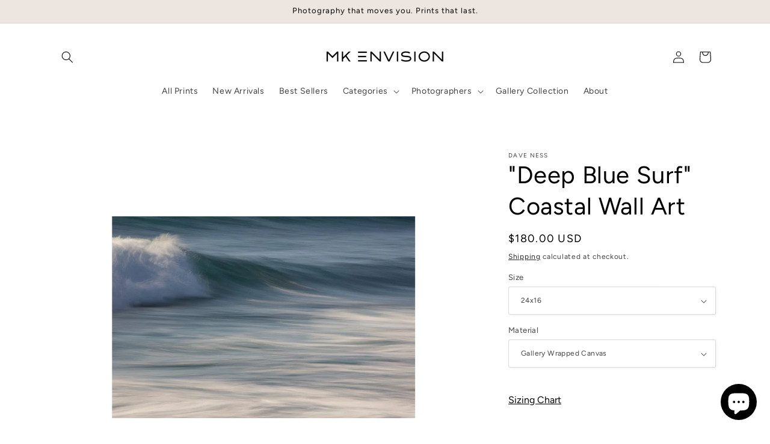

--- FILE ---
content_type: text/html; charset=utf-8
request_url: https://www.mkenvision.com/products/deep-blue-surf
body_size: 38220
content:
<!doctype html>
<html class="js" lang="en">
  <head>
    <meta charset="utf-8">
    <meta http-equiv="X-UA-Compatible" content="IE=edge">
    <meta name="viewport" content="width=device-width,initial-scale=1">
    <meta name="theme-color" content="">
    <link rel="canonical" href="https://www.mkenvision.com/products/deep-blue-surf"><link rel="icon" type="image/png" href="//www.mkenvision.com/cdn/shop/files/MKE_Logo_small_51cecceb-d40b-4bd2-800e-6c7748a70821.jpg?crop=center&height=32&v=1756834824&width=32"><link rel="preconnect" href="https://fonts.shopifycdn.com" crossorigin><title>
      &quot;Deep Blue Surf&quot; | Coastal Canvas Wall Art
 &ndash; MK Envision Galleries</title>

    
      <meta name="description" content="Fine Art Photography by Dave Ness. This abstract ocean wave print on canvas is the perfect complement for modern coastal home decor. Printed on archival gallery wrapped canvas, ready to hang.">
    

    

<meta property="og:site_name" content="MK Envision Galleries">
<meta property="og:url" content="https://www.mkenvision.com/products/deep-blue-surf">
<meta property="og:title" content="&quot;Deep Blue Surf&quot; | Coastal Canvas Wall Art">
<meta property="og:type" content="product">
<meta property="og:description" content="Fine Art Photography by Dave Ness. This abstract ocean wave print on canvas is the perfect complement for modern coastal home decor. Printed on archival gallery wrapped canvas, ready to hang."><meta property="og:image" content="http://www.mkenvision.com/cdn/shop/products/fine-art-prints-deep-blue-surf-coastal-abstract-photography-1.jpg?v=1768951096">
  <meta property="og:image:secure_url" content="https://www.mkenvision.com/cdn/shop/products/fine-art-prints-deep-blue-surf-coastal-abstract-photography-1.jpg?v=1768951096">
  <meta property="og:image:width" content="1280">
  <meta property="og:image:height" content="1280"><meta property="og:price:amount" content="180.00">
  <meta property="og:price:currency" content="USD"><meta name="twitter:card" content="summary_large_image">
<meta name="twitter:title" content="&quot;Deep Blue Surf&quot; | Coastal Canvas Wall Art">
<meta name="twitter:description" content="Fine Art Photography by Dave Ness. This abstract ocean wave print on canvas is the perfect complement for modern coastal home decor. Printed on archival gallery wrapped canvas, ready to hang.">


    <script src="//www.mkenvision.com/cdn/shop/t/41/assets/constants.js?v=132983761750457495441743534176" defer="defer"></script>
    <script src="//www.mkenvision.com/cdn/shop/t/41/assets/pubsub.js?v=25310214064522200911743534177" defer="defer"></script>
    <script src="//www.mkenvision.com/cdn/shop/t/41/assets/global.js?v=184345515105158409801743534176" defer="defer"></script>
    <script src="//www.mkenvision.com/cdn/shop/t/41/assets/details-disclosure.js?v=13653116266235556501743534176" defer="defer"></script>
    <script src="//www.mkenvision.com/cdn/shop/t/41/assets/details-modal.js?v=25581673532751508451743534176" defer="defer"></script>
    <script src="//www.mkenvision.com/cdn/shop/t/41/assets/search-form.js?v=133129549252120666541743534177" defer="defer"></script><script src="//www.mkenvision.com/cdn/shop/t/41/assets/animations.js?v=88693664871331136111743534175" defer="defer"></script><script>window.performance && window.performance.mark && window.performance.mark('shopify.content_for_header.start');</script><meta name="google-site-verification" content="jBRl0n9pcmUo_cKFhM53B6rBqdYwi-x4MECuVI9N5QY">
<meta id="shopify-digital-wallet" name="shopify-digital-wallet" content="/11449038/digital_wallets/dialog">
<meta name="shopify-checkout-api-token" content="20d301e1711edcd3e806a3e07f944d18">
<meta id="in-context-paypal-metadata" data-shop-id="11449038" data-venmo-supported="false" data-environment="production" data-locale="en_US" data-paypal-v4="true" data-currency="USD">
<link rel="alternate" type="application/json+oembed" href="https://www.mkenvision.com/products/deep-blue-surf.oembed">
<script async="async" src="/checkouts/internal/preloads.js?locale=en-US"></script>
<link rel="preconnect" href="https://shop.app" crossorigin="anonymous">
<script async="async" src="https://shop.app/checkouts/internal/preloads.js?locale=en-US&shop_id=11449038" crossorigin="anonymous"></script>
<script id="shopify-features" type="application/json">{"accessToken":"20d301e1711edcd3e806a3e07f944d18","betas":["rich-media-storefront-analytics"],"domain":"www.mkenvision.com","predictiveSearch":true,"shopId":11449038,"locale":"en"}</script>
<script>var Shopify = Shopify || {};
Shopify.shop = "mk-envision-galleries.myshopify.com";
Shopify.locale = "en";
Shopify.currency = {"active":"USD","rate":"1.0"};
Shopify.country = "US";
Shopify.theme = {"name":"Studio","id":177583784225,"schema_name":"Studio","schema_version":"15.3.1","theme_store_id":1431,"role":"main"};
Shopify.theme.handle = "null";
Shopify.theme.style = {"id":null,"handle":null};
Shopify.cdnHost = "www.mkenvision.com/cdn";
Shopify.routes = Shopify.routes || {};
Shopify.routes.root = "/";</script>
<script type="module">!function(o){(o.Shopify=o.Shopify||{}).modules=!0}(window);</script>
<script>!function(o){function n(){var o=[];function n(){o.push(Array.prototype.slice.apply(arguments))}return n.q=o,n}var t=o.Shopify=o.Shopify||{};t.loadFeatures=n(),t.autoloadFeatures=n()}(window);</script>
<script>
  window.ShopifyPay = window.ShopifyPay || {};
  window.ShopifyPay.apiHost = "shop.app\/pay";
  window.ShopifyPay.redirectState = null;
</script>
<script id="shop-js-analytics" type="application/json">{"pageType":"product"}</script>
<script defer="defer" async type="module" src="//www.mkenvision.com/cdn/shopifycloud/shop-js/modules/v2/client.init-shop-cart-sync_BdyHc3Nr.en.esm.js"></script>
<script defer="defer" async type="module" src="//www.mkenvision.com/cdn/shopifycloud/shop-js/modules/v2/chunk.common_Daul8nwZ.esm.js"></script>
<script type="module">
  await import("//www.mkenvision.com/cdn/shopifycloud/shop-js/modules/v2/client.init-shop-cart-sync_BdyHc3Nr.en.esm.js");
await import("//www.mkenvision.com/cdn/shopifycloud/shop-js/modules/v2/chunk.common_Daul8nwZ.esm.js");

  window.Shopify.SignInWithShop?.initShopCartSync?.({"fedCMEnabled":true,"windoidEnabled":true});

</script>
<script defer="defer" async type="module" src="//www.mkenvision.com/cdn/shopifycloud/shop-js/modules/v2/client.payment-terms_MV4M3zvL.en.esm.js"></script>
<script defer="defer" async type="module" src="//www.mkenvision.com/cdn/shopifycloud/shop-js/modules/v2/chunk.common_Daul8nwZ.esm.js"></script>
<script defer="defer" async type="module" src="//www.mkenvision.com/cdn/shopifycloud/shop-js/modules/v2/chunk.modal_CQq8HTM6.esm.js"></script>
<script type="module">
  await import("//www.mkenvision.com/cdn/shopifycloud/shop-js/modules/v2/client.payment-terms_MV4M3zvL.en.esm.js");
await import("//www.mkenvision.com/cdn/shopifycloud/shop-js/modules/v2/chunk.common_Daul8nwZ.esm.js");
await import("//www.mkenvision.com/cdn/shopifycloud/shop-js/modules/v2/chunk.modal_CQq8HTM6.esm.js");

  
</script>
<script>
  window.Shopify = window.Shopify || {};
  if (!window.Shopify.featureAssets) window.Shopify.featureAssets = {};
  window.Shopify.featureAssets['shop-js'] = {"shop-cart-sync":["modules/v2/client.shop-cart-sync_QYOiDySF.en.esm.js","modules/v2/chunk.common_Daul8nwZ.esm.js"],"init-fed-cm":["modules/v2/client.init-fed-cm_DchLp9rc.en.esm.js","modules/v2/chunk.common_Daul8nwZ.esm.js"],"shop-button":["modules/v2/client.shop-button_OV7bAJc5.en.esm.js","modules/v2/chunk.common_Daul8nwZ.esm.js"],"init-windoid":["modules/v2/client.init-windoid_DwxFKQ8e.en.esm.js","modules/v2/chunk.common_Daul8nwZ.esm.js"],"shop-cash-offers":["modules/v2/client.shop-cash-offers_DWtL6Bq3.en.esm.js","modules/v2/chunk.common_Daul8nwZ.esm.js","modules/v2/chunk.modal_CQq8HTM6.esm.js"],"shop-toast-manager":["modules/v2/client.shop-toast-manager_CX9r1SjA.en.esm.js","modules/v2/chunk.common_Daul8nwZ.esm.js"],"init-shop-email-lookup-coordinator":["modules/v2/client.init-shop-email-lookup-coordinator_UhKnw74l.en.esm.js","modules/v2/chunk.common_Daul8nwZ.esm.js"],"pay-button":["modules/v2/client.pay-button_DzxNnLDY.en.esm.js","modules/v2/chunk.common_Daul8nwZ.esm.js"],"avatar":["modules/v2/client.avatar_BTnouDA3.en.esm.js"],"init-shop-cart-sync":["modules/v2/client.init-shop-cart-sync_BdyHc3Nr.en.esm.js","modules/v2/chunk.common_Daul8nwZ.esm.js"],"shop-login-button":["modules/v2/client.shop-login-button_D8B466_1.en.esm.js","modules/v2/chunk.common_Daul8nwZ.esm.js","modules/v2/chunk.modal_CQq8HTM6.esm.js"],"init-customer-accounts-sign-up":["modules/v2/client.init-customer-accounts-sign-up_C8fpPm4i.en.esm.js","modules/v2/client.shop-login-button_D8B466_1.en.esm.js","modules/v2/chunk.common_Daul8nwZ.esm.js","modules/v2/chunk.modal_CQq8HTM6.esm.js"],"init-shop-for-new-customer-accounts":["modules/v2/client.init-shop-for-new-customer-accounts_CVTO0Ztu.en.esm.js","modules/v2/client.shop-login-button_D8B466_1.en.esm.js","modules/v2/chunk.common_Daul8nwZ.esm.js","modules/v2/chunk.modal_CQq8HTM6.esm.js"],"init-customer-accounts":["modules/v2/client.init-customer-accounts_dRgKMfrE.en.esm.js","modules/v2/client.shop-login-button_D8B466_1.en.esm.js","modules/v2/chunk.common_Daul8nwZ.esm.js","modules/v2/chunk.modal_CQq8HTM6.esm.js"],"shop-follow-button":["modules/v2/client.shop-follow-button_CkZpjEct.en.esm.js","modules/v2/chunk.common_Daul8nwZ.esm.js","modules/v2/chunk.modal_CQq8HTM6.esm.js"],"lead-capture":["modules/v2/client.lead-capture_BntHBhfp.en.esm.js","modules/v2/chunk.common_Daul8nwZ.esm.js","modules/v2/chunk.modal_CQq8HTM6.esm.js"],"checkout-modal":["modules/v2/client.checkout-modal_CfxcYbTm.en.esm.js","modules/v2/chunk.common_Daul8nwZ.esm.js","modules/v2/chunk.modal_CQq8HTM6.esm.js"],"shop-login":["modules/v2/client.shop-login_Da4GZ2H6.en.esm.js","modules/v2/chunk.common_Daul8nwZ.esm.js","modules/v2/chunk.modal_CQq8HTM6.esm.js"],"payment-terms":["modules/v2/client.payment-terms_MV4M3zvL.en.esm.js","modules/v2/chunk.common_Daul8nwZ.esm.js","modules/v2/chunk.modal_CQq8HTM6.esm.js"]};
</script>
<script>(function() {
  var isLoaded = false;
  function asyncLoad() {
    if (isLoaded) return;
    isLoaded = true;
    var urls = ["https:\/\/schemaplusfiles.s3.amazonaws.com\/loader.min.js?shop=mk-envision-galleries.myshopify.com"];
    for (var i = 0; i < urls.length; i++) {
      var s = document.createElement('script');
      s.type = 'text/javascript';
      s.async = true;
      s.src = urls[i];
      var x = document.getElementsByTagName('script')[0];
      x.parentNode.insertBefore(s, x);
    }
  };
  if(window.attachEvent) {
    window.attachEvent('onload', asyncLoad);
  } else {
    window.addEventListener('load', asyncLoad, false);
  }
})();</script>
<script id="__st">var __st={"a":11449038,"offset":-28800,"reqid":"9ce54e6e-032f-4bc4-a2ee-2cd176f844ca-1769026854","pageurl":"www.mkenvision.com\/products\/deep-blue-surf","u":"7cbac14cefae","p":"product","rtyp":"product","rid":119463215114};</script>
<script>window.ShopifyPaypalV4VisibilityTracking = true;</script>
<script id="captcha-bootstrap">!function(){'use strict';const t='contact',e='account',n='new_comment',o=[[t,t],['blogs',n],['comments',n],[t,'customer']],c=[[e,'customer_login'],[e,'guest_login'],[e,'recover_customer_password'],[e,'create_customer']],r=t=>t.map((([t,e])=>`form[action*='/${t}']:not([data-nocaptcha='true']) input[name='form_type'][value='${e}']`)).join(','),a=t=>()=>t?[...document.querySelectorAll(t)].map((t=>t.form)):[];function s(){const t=[...o],e=r(t);return a(e)}const i='password',u='form_key',d=['recaptcha-v3-token','g-recaptcha-response','h-captcha-response',i],f=()=>{try{return window.sessionStorage}catch{return}},m='__shopify_v',_=t=>t.elements[u];function p(t,e,n=!1){try{const o=window.sessionStorage,c=JSON.parse(o.getItem(e)),{data:r}=function(t){const{data:e,action:n}=t;return t[m]||n?{data:e,action:n}:{data:t,action:n}}(c);for(const[e,n]of Object.entries(r))t.elements[e]&&(t.elements[e].value=n);n&&o.removeItem(e)}catch(o){console.error('form repopulation failed',{error:o})}}const l='form_type',E='cptcha';function T(t){t.dataset[E]=!0}const w=window,h=w.document,L='Shopify',v='ce_forms',y='captcha';let A=!1;((t,e)=>{const n=(g='f06e6c50-85a8-45c8-87d0-21a2b65856fe',I='https://cdn.shopify.com/shopifycloud/storefront-forms-hcaptcha/ce_storefront_forms_captcha_hcaptcha.v1.5.2.iife.js',D={infoText:'Protected by hCaptcha',privacyText:'Privacy',termsText:'Terms'},(t,e,n)=>{const o=w[L][v],c=o.bindForm;if(c)return c(t,g,e,D).then(n);var r;o.q.push([[t,g,e,D],n]),r=I,A||(h.body.append(Object.assign(h.createElement('script'),{id:'captcha-provider',async:!0,src:r})),A=!0)});var g,I,D;w[L]=w[L]||{},w[L][v]=w[L][v]||{},w[L][v].q=[],w[L][y]=w[L][y]||{},w[L][y].protect=function(t,e){n(t,void 0,e),T(t)},Object.freeze(w[L][y]),function(t,e,n,w,h,L){const[v,y,A,g]=function(t,e,n){const i=e?o:[],u=t?c:[],d=[...i,...u],f=r(d),m=r(i),_=r(d.filter((([t,e])=>n.includes(e))));return[a(f),a(m),a(_),s()]}(w,h,L),I=t=>{const e=t.target;return e instanceof HTMLFormElement?e:e&&e.form},D=t=>v().includes(t);t.addEventListener('submit',(t=>{const e=I(t);if(!e)return;const n=D(e)&&!e.dataset.hcaptchaBound&&!e.dataset.recaptchaBound,o=_(e),c=g().includes(e)&&(!o||!o.value);(n||c)&&t.preventDefault(),c&&!n&&(function(t){try{if(!f())return;!function(t){const e=f();if(!e)return;const n=_(t);if(!n)return;const o=n.value;o&&e.removeItem(o)}(t);const e=Array.from(Array(32),(()=>Math.random().toString(36)[2])).join('');!function(t,e){_(t)||t.append(Object.assign(document.createElement('input'),{type:'hidden',name:u})),t.elements[u].value=e}(t,e),function(t,e){const n=f();if(!n)return;const o=[...t.querySelectorAll(`input[type='${i}']`)].map((({name:t})=>t)),c=[...d,...o],r={};for(const[a,s]of new FormData(t).entries())c.includes(a)||(r[a]=s);n.setItem(e,JSON.stringify({[m]:1,action:t.action,data:r}))}(t,e)}catch(e){console.error('failed to persist form',e)}}(e),e.submit())}));const S=(t,e)=>{t&&!t.dataset[E]&&(n(t,e.some((e=>e===t))),T(t))};for(const o of['focusin','change'])t.addEventListener(o,(t=>{const e=I(t);D(e)&&S(e,y())}));const B=e.get('form_key'),M=e.get(l),P=B&&M;t.addEventListener('DOMContentLoaded',(()=>{const t=y();if(P)for(const e of t)e.elements[l].value===M&&p(e,B);[...new Set([...A(),...v().filter((t=>'true'===t.dataset.shopifyCaptcha))])].forEach((e=>S(e,t)))}))}(h,new URLSearchParams(w.location.search),n,t,e,['guest_login'])})(!0,!0)}();</script>
<script integrity="sha256-4kQ18oKyAcykRKYeNunJcIwy7WH5gtpwJnB7kiuLZ1E=" data-source-attribution="shopify.loadfeatures" defer="defer" src="//www.mkenvision.com/cdn/shopifycloud/storefront/assets/storefront/load_feature-a0a9edcb.js" crossorigin="anonymous"></script>
<script crossorigin="anonymous" defer="defer" src="//www.mkenvision.com/cdn/shopifycloud/storefront/assets/shopify_pay/storefront-65b4c6d7.js?v=20250812"></script>
<script data-source-attribution="shopify.dynamic_checkout.dynamic.init">var Shopify=Shopify||{};Shopify.PaymentButton=Shopify.PaymentButton||{isStorefrontPortableWallets:!0,init:function(){window.Shopify.PaymentButton.init=function(){};var t=document.createElement("script");t.src="https://www.mkenvision.com/cdn/shopifycloud/portable-wallets/latest/portable-wallets.en.js",t.type="module",document.head.appendChild(t)}};
</script>
<script data-source-attribution="shopify.dynamic_checkout.buyer_consent">
  function portableWalletsHideBuyerConsent(e){var t=document.getElementById("shopify-buyer-consent"),n=document.getElementById("shopify-subscription-policy-button");t&&n&&(t.classList.add("hidden"),t.setAttribute("aria-hidden","true"),n.removeEventListener("click",e))}function portableWalletsShowBuyerConsent(e){var t=document.getElementById("shopify-buyer-consent"),n=document.getElementById("shopify-subscription-policy-button");t&&n&&(t.classList.remove("hidden"),t.removeAttribute("aria-hidden"),n.addEventListener("click",e))}window.Shopify?.PaymentButton&&(window.Shopify.PaymentButton.hideBuyerConsent=portableWalletsHideBuyerConsent,window.Shopify.PaymentButton.showBuyerConsent=portableWalletsShowBuyerConsent);
</script>
<script data-source-attribution="shopify.dynamic_checkout.cart.bootstrap">document.addEventListener("DOMContentLoaded",(function(){function t(){return document.querySelector("shopify-accelerated-checkout-cart, shopify-accelerated-checkout")}if(t())Shopify.PaymentButton.init();else{new MutationObserver((function(e,n){t()&&(Shopify.PaymentButton.init(),n.disconnect())})).observe(document.body,{childList:!0,subtree:!0})}}));
</script>
<link id="shopify-accelerated-checkout-styles" rel="stylesheet" media="screen" href="https://www.mkenvision.com/cdn/shopifycloud/portable-wallets/latest/accelerated-checkout-backwards-compat.css" crossorigin="anonymous">
<style id="shopify-accelerated-checkout-cart">
        #shopify-buyer-consent {
  margin-top: 1em;
  display: inline-block;
  width: 100%;
}

#shopify-buyer-consent.hidden {
  display: none;
}

#shopify-subscription-policy-button {
  background: none;
  border: none;
  padding: 0;
  text-decoration: underline;
  font-size: inherit;
  cursor: pointer;
}

#shopify-subscription-policy-button::before {
  box-shadow: none;
}

      </style>
<script id="sections-script" data-sections="header" defer="defer" src="//www.mkenvision.com/cdn/shop/t/41/compiled_assets/scripts.js?v=10863"></script>
<script>window.performance && window.performance.mark && window.performance.mark('shopify.content_for_header.end');</script>


    <style data-shopify>
      @font-face {
  font-family: Figtree;
  font-weight: 400;
  font-style: normal;
  font-display: swap;
  src: url("//www.mkenvision.com/cdn/fonts/figtree/figtree_n4.3c0838aba1701047e60be6a99a1b0a40ce9b8419.woff2") format("woff2"),
       url("//www.mkenvision.com/cdn/fonts/figtree/figtree_n4.c0575d1db21fc3821f17fd6617d3dee552312137.woff") format("woff");
}

      @font-face {
  font-family: Figtree;
  font-weight: 700;
  font-style: normal;
  font-display: swap;
  src: url("//www.mkenvision.com/cdn/fonts/figtree/figtree_n7.2fd9bfe01586148e644724096c9d75e8c7a90e55.woff2") format("woff2"),
       url("//www.mkenvision.com/cdn/fonts/figtree/figtree_n7.ea05de92d862f9594794ab281c4c3a67501ef5fc.woff") format("woff");
}

      @font-face {
  font-family: Figtree;
  font-weight: 400;
  font-style: italic;
  font-display: swap;
  src: url("//www.mkenvision.com/cdn/fonts/figtree/figtree_i4.89f7a4275c064845c304a4cf8a4a586060656db2.woff2") format("woff2"),
       url("//www.mkenvision.com/cdn/fonts/figtree/figtree_i4.6f955aaaafc55a22ffc1f32ecf3756859a5ad3e2.woff") format("woff");
}

      @font-face {
  font-family: Figtree;
  font-weight: 700;
  font-style: italic;
  font-display: swap;
  src: url("//www.mkenvision.com/cdn/fonts/figtree/figtree_i7.06add7096a6f2ab742e09ec7e498115904eda1fe.woff2") format("woff2"),
       url("//www.mkenvision.com/cdn/fonts/figtree/figtree_i7.ee584b5fcaccdbb5518c0228158941f8df81b101.woff") format("woff");
}

      @font-face {
  font-family: Figtree;
  font-weight: 400;
  font-style: normal;
  font-display: swap;
  src: url("//www.mkenvision.com/cdn/fonts/figtree/figtree_n4.3c0838aba1701047e60be6a99a1b0a40ce9b8419.woff2") format("woff2"),
       url("//www.mkenvision.com/cdn/fonts/figtree/figtree_n4.c0575d1db21fc3821f17fd6617d3dee552312137.woff") format("woff");
}


      
        :root,
        .color-scheme-1 {
          --color-background: 255,255,255;
        
          --gradient-background: #ffffff;
        

        

        --color-foreground: 0,0,0;
        --color-background-contrast: 191,191,191;
        --color-shadow: 0,0,0;
        --color-button: 0,0,0;
        --color-button-text: 252,252,252;
        --color-secondary-button: 255,255,255;
        --color-secondary-button-text: 0,0,0;
        --color-link: 0,0,0;
        --color-badge-foreground: 0,0,0;
        --color-badge-background: 255,255,255;
        --color-badge-border: 0,0,0;
        --payment-terms-background-color: rgb(255 255 255);
      }
      
        
        .color-scheme-2 {
          --color-background: 252,252,252;
        
          --gradient-background: #fcfcfc;
        

        

        --color-foreground: 0,0,0;
        --color-background-contrast: 188,188,188;
        --color-shadow: 106,106,106;
        --color-button: 0,0,0;
        --color-button-text: 237,230,224;
        --color-secondary-button: 252,252,252;
        --color-secondary-button-text: 0,0,0;
        --color-link: 0,0,0;
        --color-badge-foreground: 0,0,0;
        --color-badge-background: 252,252,252;
        --color-badge-border: 0,0,0;
        --payment-terms-background-color: rgb(252 252 252);
      }
      
        
        .color-scheme-3 {
          --color-background: 16,57,72;
        
          --gradient-background: #103948;
        

        

        --color-foreground: 252,252,252;
        --color-background-contrast: 21,74,93;
        --color-shadow: 16,57,72;
        --color-button: 252,252,252;
        --color-button-text: 16,57,72;
        --color-secondary-button: 16,57,72;
        --color-secondary-button-text: 252,252,252;
        --color-link: 252,252,252;
        --color-badge-foreground: 252,252,252;
        --color-badge-background: 16,57,72;
        --color-badge-border: 252,252,252;
        --payment-terms-background-color: rgb(16 57 72);
      }
      
        
        .color-scheme-4 {
          --color-background: 188,86,49;
        
          --gradient-background: #bc5631;
        

        

        --color-foreground: 252,252,252;
        --color-background-contrast: 87,40,23;
        --color-shadow: 16,57,72;
        --color-button: 252,252,252;
        --color-button-text: 188,86,49;
        --color-secondary-button: 188,86,49;
        --color-secondary-button-text: 252,252,252;
        --color-link: 252,252,252;
        --color-badge-foreground: 252,252,252;
        --color-badge-background: 188,86,49;
        --color-badge-border: 252,252,252;
        --payment-terms-background-color: rgb(188 86 49);
      }
      
        
        .color-scheme-5 {
          --color-background: 24,86,108;
        
          --gradient-background: #18566c;
        

        

        --color-foreground: 252,252,252;
        --color-background-contrast: 1,3,4;
        --color-shadow: 16,57,72;
        --color-button: 252,252,252;
        --color-button-text: 24,86,108;
        --color-secondary-button: 24,86,108;
        --color-secondary-button-text: 252,252,252;
        --color-link: 252,252,252;
        --color-badge-foreground: 252,252,252;
        --color-badge-background: 24,86,108;
        --color-badge-border: 252,252,252;
        --payment-terms-background-color: rgb(24 86 108);
      }
      
        
        .color-scheme-b366e186-8569-4341-a4c4-4bf1722d4c2f {
          --color-background: 237,230,224;
        
          --gradient-background: #ede6e0;
        

        

        --color-foreground: 0,0,0;
        --color-background-contrast: 190,165,143;
        --color-shadow: 0,0,0;
        --color-button: 0,0,0;
        --color-button-text: 252,252,252;
        --color-secondary-button: 237,230,224;
        --color-secondary-button-text: 0,0,0;
        --color-link: 0,0,0;
        --color-badge-foreground: 0,0,0;
        --color-badge-background: 237,230,224;
        --color-badge-border: 0,0,0;
        --payment-terms-background-color: rgb(237 230 224);
      }
      

      body, .color-scheme-1, .color-scheme-2, .color-scheme-3, .color-scheme-4, .color-scheme-5, .color-scheme-b366e186-8569-4341-a4c4-4bf1722d4c2f {
        color: rgba(var(--color-foreground), 0.75);
        background-color: rgb(var(--color-background));
      }

      :root {
        --font-body-family: Figtree, sans-serif;
        --font-body-style: normal;
        --font-body-weight: 400;
        --font-body-weight-bold: 700;

        --font-heading-family: Figtree, sans-serif;
        --font-heading-style: normal;
        --font-heading-weight: 400;

        --font-body-scale: 1.0;
        --font-heading-scale: 1.0;

        --media-padding: px;
        --media-border-opacity: 0.1;
        --media-border-width: 0px;
        --media-radius: 0px;
        --media-shadow-opacity: 0.0;
        --media-shadow-horizontal-offset: 0px;
        --media-shadow-vertical-offset: 10px;
        --media-shadow-blur-radius: 5px;
        --media-shadow-visible: 0;

        --page-width: 120rem;
        --page-width-margin: 0rem;

        --product-card-image-padding: 0.0rem;
        --product-card-corner-radius: 0.0rem;
        --product-card-text-alignment: center;
        --product-card-border-width: 0.0rem;
        --product-card-border-opacity: 0.1;
        --product-card-shadow-opacity: 0.0;
        --product-card-shadow-visible: 0;
        --product-card-shadow-horizontal-offset: 0.0rem;
        --product-card-shadow-vertical-offset: 0.4rem;
        --product-card-shadow-blur-radius: 0.5rem;

        --collection-card-image-padding: 0.0rem;
        --collection-card-corner-radius: 0.0rem;
        --collection-card-text-alignment: center;
        --collection-card-border-width: 0.0rem;
        --collection-card-border-opacity: 0.1;
        --collection-card-shadow-opacity: 0.0;
        --collection-card-shadow-visible: 0;
        --collection-card-shadow-horizontal-offset: 0.0rem;
        --collection-card-shadow-vertical-offset: 0.4rem;
        --collection-card-shadow-blur-radius: 0.5rem;

        --blog-card-image-padding: 0.0rem;
        --blog-card-corner-radius: 0.0rem;
        --blog-card-text-alignment: center;
        --blog-card-border-width: 0.0rem;
        --blog-card-border-opacity: 0.1;
        --blog-card-shadow-opacity: 0.0;
        --blog-card-shadow-visible: 0;
        --blog-card-shadow-horizontal-offset: 0.0rem;
        --blog-card-shadow-vertical-offset: 0.4rem;
        --blog-card-shadow-blur-radius: 0.5rem;

        --badge-corner-radius: 4.0rem;

        --popup-border-width: 0px;
        --popup-border-opacity: 0.1;
        --popup-corner-radius: 0px;
        --popup-shadow-opacity: 0.1;
        --popup-shadow-horizontal-offset: 6px;
        --popup-shadow-vertical-offset: 6px;
        --popup-shadow-blur-radius: 25px;

        --drawer-border-width: 1px;
        --drawer-border-opacity: 0.1;
        --drawer-shadow-opacity: 0.0;
        --drawer-shadow-horizontal-offset: 0px;
        --drawer-shadow-vertical-offset: 4px;
        --drawer-shadow-blur-radius: 5px;

        --spacing-sections-desktop: 0px;
        --spacing-sections-mobile: 0px;

        --grid-desktop-vertical-spacing: 40px;
        --grid-desktop-horizontal-spacing: 40px;
        --grid-mobile-vertical-spacing: 20px;
        --grid-mobile-horizontal-spacing: 20px;

        --text-boxes-border-opacity: 0.1;
        --text-boxes-border-width: 0px;
        --text-boxes-radius: 0px;
        --text-boxes-shadow-opacity: 0.0;
        --text-boxes-shadow-visible: 0;
        --text-boxes-shadow-horizontal-offset: 0px;
        --text-boxes-shadow-vertical-offset: 4px;
        --text-boxes-shadow-blur-radius: 5px;

        --buttons-radius: 40px;
        --buttons-radius-outset: 41px;
        --buttons-border-width: 1px;
        --buttons-border-opacity: 1.0;
        --buttons-shadow-opacity: 0.1;
        --buttons-shadow-visible: 1;
        --buttons-shadow-horizontal-offset: 2px;
        --buttons-shadow-vertical-offset: 2px;
        --buttons-shadow-blur-radius: 5px;
        --buttons-border-offset: 0.3px;

        --inputs-radius: 2px;
        --inputs-border-width: 1px;
        --inputs-border-opacity: 0.15;
        --inputs-shadow-opacity: 0.05;
        --inputs-shadow-horizontal-offset: 2px;
        --inputs-margin-offset: 2px;
        --inputs-shadow-vertical-offset: 2px;
        --inputs-shadow-blur-radius: 5px;
        --inputs-radius-outset: 3px;

        --variant-pills-radius: 40px;
        --variant-pills-border-width: 1px;
        --variant-pills-border-opacity: 0.55;
        --variant-pills-shadow-opacity: 0.0;
        --variant-pills-shadow-horizontal-offset: 0px;
        --variant-pills-shadow-vertical-offset: 4px;
        --variant-pills-shadow-blur-radius: 5px;
      }

      *,
      *::before,
      *::after {
        box-sizing: inherit;
      }

      html {
        box-sizing: border-box;
        font-size: calc(var(--font-body-scale) * 62.5%);
        height: 100%;
      }

      body {
        display: grid;
        grid-template-rows: auto auto 1fr auto;
        grid-template-columns: 100%;
        min-height: 100%;
        margin: 0;
        font-size: 1.5rem;
        letter-spacing: 0.06rem;
        line-height: calc(1 + 0.8 / var(--font-body-scale));
        font-family: var(--font-body-family);
        font-style: var(--font-body-style);
        font-weight: var(--font-body-weight);
      }

      @media screen and (min-width: 750px) {
        body {
          font-size: 1.6rem;
        }
      }
    </style>

    <link href="//www.mkenvision.com/cdn/shop/t/41/assets/base.css?v=159841507637079171801743534175" rel="stylesheet" type="text/css" media="all" />
    <link rel="stylesheet" href="//www.mkenvision.com/cdn/shop/t/41/assets/component-cart-items.css?v=123238115697927560811743534175" media="print" onload="this.media='all'">
      <link rel="preload" as="font" href="//www.mkenvision.com/cdn/fonts/figtree/figtree_n4.3c0838aba1701047e60be6a99a1b0a40ce9b8419.woff2" type="font/woff2" crossorigin>
      

      <link rel="preload" as="font" href="//www.mkenvision.com/cdn/fonts/figtree/figtree_n4.3c0838aba1701047e60be6a99a1b0a40ce9b8419.woff2" type="font/woff2" crossorigin>
      
<link
        rel="stylesheet"
        href="//www.mkenvision.com/cdn/shop/t/41/assets/component-predictive-search.css?v=118923337488134913561743534176"
        media="print"
        onload="this.media='all'"
      ><script>
      if (Shopify.designMode) {
        document.documentElement.classList.add('shopify-design-mode');
      }
    </script>
  <!-- BEGIN app block: shopify://apps/yotpo-product-reviews/blocks/settings/eb7dfd7d-db44-4334-bc49-c893b51b36cf -->


  <script type="text/javascript" src="https://cdn-widgetsrepository.yotpo.com/v1/loader/NTDLiaEewRLlw3vEKiM7eCuixUWii8VUG1lOPy7O?languageCode=en" async></script>



  
<!-- END app block --><!-- BEGIN app block: shopify://apps/klaviyo-email-marketing-sms/blocks/klaviyo-onsite-embed/2632fe16-c075-4321-a88b-50b567f42507 -->












  <script async src="https://static.klaviyo.com/onsite/js/H2dXWi/klaviyo.js?company_id=H2dXWi"></script>
  <script>!function(){if(!window.klaviyo){window._klOnsite=window._klOnsite||[];try{window.klaviyo=new Proxy({},{get:function(n,i){return"push"===i?function(){var n;(n=window._klOnsite).push.apply(n,arguments)}:function(){for(var n=arguments.length,o=new Array(n),w=0;w<n;w++)o[w]=arguments[w];var t="function"==typeof o[o.length-1]?o.pop():void 0,e=new Promise((function(n){window._klOnsite.push([i].concat(o,[function(i){t&&t(i),n(i)}]))}));return e}}})}catch(n){window.klaviyo=window.klaviyo||[],window.klaviyo.push=function(){var n;(n=window._klOnsite).push.apply(n,arguments)}}}}();</script>

  
    <script id="viewed_product">
      if (item == null) {
        var _learnq = _learnq || [];

        var MetafieldReviews = null
        var MetafieldYotpoRating = null
        var MetafieldYotpoCount = null
        var MetafieldLooxRating = null
        var MetafieldLooxCount = null
        var okendoProduct = null
        var okendoProductReviewCount = null
        var okendoProductReviewAverageValue = null
        try {
          // The following fields are used for Customer Hub recently viewed in order to add reviews.
          // This information is not part of __kla_viewed. Instead, it is part of __kla_viewed_reviewed_items
          MetafieldReviews = {};
          MetafieldYotpoRating = null
          MetafieldYotpoCount = null
          MetafieldLooxRating = null
          MetafieldLooxCount = null

          okendoProduct = null
          // If the okendo metafield is not legacy, it will error, which then requires the new json formatted data
          if (okendoProduct && 'error' in okendoProduct) {
            okendoProduct = null
          }
          okendoProductReviewCount = okendoProduct ? okendoProduct.reviewCount : null
          okendoProductReviewAverageValue = okendoProduct ? okendoProduct.reviewAverageValue : null
        } catch (error) {
          console.error('Error in Klaviyo onsite reviews tracking:', error);
        }

        var item = {
          Name: "\"Deep Blue Surf\" Coastal Wall Art",
          ProductID: 119463215114,
          Categories: ["All Gallery Collection Prints","Coastal Wall Art","Dave Ness Gallery Collection","Ocean Waves Coastal Wall Art"],
          ImageURL: "https://www.mkenvision.com/cdn/shop/products/fine-art-prints-deep-blue-surf-coastal-abstract-photography-1_grande.jpg?v=1768951096",
          URL: "https://www.mkenvision.com/products/deep-blue-surf",
          Brand: "Dave Ness",
          Price: "$180.00",
          Value: "180.00",
          CompareAtPrice: "$0.00"
        };
        _learnq.push(['track', 'Viewed Product', item]);
        _learnq.push(['trackViewedItem', {
          Title: item.Name,
          ItemId: item.ProductID,
          Categories: item.Categories,
          ImageUrl: item.ImageURL,
          Url: item.URL,
          Metadata: {
            Brand: item.Brand,
            Price: item.Price,
            Value: item.Value,
            CompareAtPrice: item.CompareAtPrice
          },
          metafields:{
            reviews: MetafieldReviews,
            yotpo:{
              rating: MetafieldYotpoRating,
              count: MetafieldYotpoCount,
            },
            loox:{
              rating: MetafieldLooxRating,
              count: MetafieldLooxCount,
            },
            okendo: {
              rating: okendoProductReviewAverageValue,
              count: okendoProductReviewCount,
            }
          }
        }]);
      }
    </script>
  




  <script>
    window.klaviyoReviewsProductDesignMode = false
  </script>







<!-- END app block --><!-- BEGIN app block: shopify://apps/xo-gallery/blocks/xo-gallery-seo/e61dfbaa-1a75-4e4e-bffc-324f17325251 --><!-- XO Gallery SEO -->

<!-- End: XO Gallery SEO -->


<!-- END app block --><script src="https://cdn.shopify.com/extensions/e8878072-2f6b-4e89-8082-94b04320908d/inbox-1254/assets/inbox-chat-loader.js" type="text/javascript" defer="defer"></script>
<link href="https://monorail-edge.shopifysvc.com" rel="dns-prefetch">
<script>(function(){if ("sendBeacon" in navigator && "performance" in window) {try {var session_token_from_headers = performance.getEntriesByType('navigation')[0].serverTiming.find(x => x.name == '_s').description;} catch {var session_token_from_headers = undefined;}var session_cookie_matches = document.cookie.match(/_shopify_s=([^;]*)/);var session_token_from_cookie = session_cookie_matches && session_cookie_matches.length === 2 ? session_cookie_matches[1] : "";var session_token = session_token_from_headers || session_token_from_cookie || "";function handle_abandonment_event(e) {var entries = performance.getEntries().filter(function(entry) {return /monorail-edge.shopifysvc.com/.test(entry.name);});if (!window.abandonment_tracked && entries.length === 0) {window.abandonment_tracked = true;var currentMs = Date.now();var navigation_start = performance.timing.navigationStart;var payload = {shop_id: 11449038,url: window.location.href,navigation_start,duration: currentMs - navigation_start,session_token,page_type: "product"};window.navigator.sendBeacon("https://monorail-edge.shopifysvc.com/v1/produce", JSON.stringify({schema_id: "online_store_buyer_site_abandonment/1.1",payload: payload,metadata: {event_created_at_ms: currentMs,event_sent_at_ms: currentMs}}));}}window.addEventListener('pagehide', handle_abandonment_event);}}());</script>
<script id="web-pixels-manager-setup">(function e(e,d,r,n,o){if(void 0===o&&(o={}),!Boolean(null===(a=null===(i=window.Shopify)||void 0===i?void 0:i.analytics)||void 0===a?void 0:a.replayQueue)){var i,a;window.Shopify=window.Shopify||{};var t=window.Shopify;t.analytics=t.analytics||{};var s=t.analytics;s.replayQueue=[],s.publish=function(e,d,r){return s.replayQueue.push([e,d,r]),!0};try{self.performance.mark("wpm:start")}catch(e){}var l=function(){var e={modern:/Edge?\/(1{2}[4-9]|1[2-9]\d|[2-9]\d{2}|\d{4,})\.\d+(\.\d+|)|Firefox\/(1{2}[4-9]|1[2-9]\d|[2-9]\d{2}|\d{4,})\.\d+(\.\d+|)|Chrom(ium|e)\/(9{2}|\d{3,})\.\d+(\.\d+|)|(Maci|X1{2}).+ Version\/(15\.\d+|(1[6-9]|[2-9]\d|\d{3,})\.\d+)([,.]\d+|)( \(\w+\)|)( Mobile\/\w+|) Safari\/|Chrome.+OPR\/(9{2}|\d{3,})\.\d+\.\d+|(CPU[ +]OS|iPhone[ +]OS|CPU[ +]iPhone|CPU IPhone OS|CPU iPad OS)[ +]+(15[._]\d+|(1[6-9]|[2-9]\d|\d{3,})[._]\d+)([._]\d+|)|Android:?[ /-](13[3-9]|1[4-9]\d|[2-9]\d{2}|\d{4,})(\.\d+|)(\.\d+|)|Android.+Firefox\/(13[5-9]|1[4-9]\d|[2-9]\d{2}|\d{4,})\.\d+(\.\d+|)|Android.+Chrom(ium|e)\/(13[3-9]|1[4-9]\d|[2-9]\d{2}|\d{4,})\.\d+(\.\d+|)|SamsungBrowser\/([2-9]\d|\d{3,})\.\d+/,legacy:/Edge?\/(1[6-9]|[2-9]\d|\d{3,})\.\d+(\.\d+|)|Firefox\/(5[4-9]|[6-9]\d|\d{3,})\.\d+(\.\d+|)|Chrom(ium|e)\/(5[1-9]|[6-9]\d|\d{3,})\.\d+(\.\d+|)([\d.]+$|.*Safari\/(?![\d.]+ Edge\/[\d.]+$))|(Maci|X1{2}).+ Version\/(10\.\d+|(1[1-9]|[2-9]\d|\d{3,})\.\d+)([,.]\d+|)( \(\w+\)|)( Mobile\/\w+|) Safari\/|Chrome.+OPR\/(3[89]|[4-9]\d|\d{3,})\.\d+\.\d+|(CPU[ +]OS|iPhone[ +]OS|CPU[ +]iPhone|CPU IPhone OS|CPU iPad OS)[ +]+(10[._]\d+|(1[1-9]|[2-9]\d|\d{3,})[._]\d+)([._]\d+|)|Android:?[ /-](13[3-9]|1[4-9]\d|[2-9]\d{2}|\d{4,})(\.\d+|)(\.\d+|)|Mobile Safari.+OPR\/([89]\d|\d{3,})\.\d+\.\d+|Android.+Firefox\/(13[5-9]|1[4-9]\d|[2-9]\d{2}|\d{4,})\.\d+(\.\d+|)|Android.+Chrom(ium|e)\/(13[3-9]|1[4-9]\d|[2-9]\d{2}|\d{4,})\.\d+(\.\d+|)|Android.+(UC? ?Browser|UCWEB|U3)[ /]?(15\.([5-9]|\d{2,})|(1[6-9]|[2-9]\d|\d{3,})\.\d+)\.\d+|SamsungBrowser\/(5\.\d+|([6-9]|\d{2,})\.\d+)|Android.+MQ{2}Browser\/(14(\.(9|\d{2,})|)|(1[5-9]|[2-9]\d|\d{3,})(\.\d+|))(\.\d+|)|K[Aa][Ii]OS\/(3\.\d+|([4-9]|\d{2,})\.\d+)(\.\d+|)/},d=e.modern,r=e.legacy,n=navigator.userAgent;return n.match(d)?"modern":n.match(r)?"legacy":"unknown"}(),u="modern"===l?"modern":"legacy",c=(null!=n?n:{modern:"",legacy:""})[u],f=function(e){return[e.baseUrl,"/wpm","/b",e.hashVersion,"modern"===e.buildTarget?"m":"l",".js"].join("")}({baseUrl:d,hashVersion:r,buildTarget:u}),m=function(e){var d=e.version,r=e.bundleTarget,n=e.surface,o=e.pageUrl,i=e.monorailEndpoint;return{emit:function(e){var a=e.status,t=e.errorMsg,s=(new Date).getTime(),l=JSON.stringify({metadata:{event_sent_at_ms:s},events:[{schema_id:"web_pixels_manager_load/3.1",payload:{version:d,bundle_target:r,page_url:o,status:a,surface:n,error_msg:t},metadata:{event_created_at_ms:s}}]});if(!i)return console&&console.warn&&console.warn("[Web Pixels Manager] No Monorail endpoint provided, skipping logging."),!1;try{return self.navigator.sendBeacon.bind(self.navigator)(i,l)}catch(e){}var u=new XMLHttpRequest;try{return u.open("POST",i,!0),u.setRequestHeader("Content-Type","text/plain"),u.send(l),!0}catch(e){return console&&console.warn&&console.warn("[Web Pixels Manager] Got an unhandled error while logging to Monorail."),!1}}}}({version:r,bundleTarget:l,surface:e.surface,pageUrl:self.location.href,monorailEndpoint:e.monorailEndpoint});try{o.browserTarget=l,function(e){var d=e.src,r=e.async,n=void 0===r||r,o=e.onload,i=e.onerror,a=e.sri,t=e.scriptDataAttributes,s=void 0===t?{}:t,l=document.createElement("script"),u=document.querySelector("head"),c=document.querySelector("body");if(l.async=n,l.src=d,a&&(l.integrity=a,l.crossOrigin="anonymous"),s)for(var f in s)if(Object.prototype.hasOwnProperty.call(s,f))try{l.dataset[f]=s[f]}catch(e){}if(o&&l.addEventListener("load",o),i&&l.addEventListener("error",i),u)u.appendChild(l);else{if(!c)throw new Error("Did not find a head or body element to append the script");c.appendChild(l)}}({src:f,async:!0,onload:function(){if(!function(){var e,d;return Boolean(null===(d=null===(e=window.Shopify)||void 0===e?void 0:e.analytics)||void 0===d?void 0:d.initialized)}()){var d=window.webPixelsManager.init(e)||void 0;if(d){var r=window.Shopify.analytics;r.replayQueue.forEach((function(e){var r=e[0],n=e[1],o=e[2];d.publishCustomEvent(r,n,o)})),r.replayQueue=[],r.publish=d.publishCustomEvent,r.visitor=d.visitor,r.initialized=!0}}},onerror:function(){return m.emit({status:"failed",errorMsg:"".concat(f," has failed to load")})},sri:function(e){var d=/^sha384-[A-Za-z0-9+/=]+$/;return"string"==typeof e&&d.test(e)}(c)?c:"",scriptDataAttributes:o}),m.emit({status:"loading"})}catch(e){m.emit({status:"failed",errorMsg:(null==e?void 0:e.message)||"Unknown error"})}}})({shopId: 11449038,storefrontBaseUrl: "https://www.mkenvision.com",extensionsBaseUrl: "https://extensions.shopifycdn.com/cdn/shopifycloud/web-pixels-manager",monorailEndpoint: "https://monorail-edge.shopifysvc.com/unstable/produce_batch",surface: "storefront-renderer",enabledBetaFlags: ["2dca8a86"],webPixelsConfigList: [{"id":"2146500897","configuration":"{\"accountID\":\"H2dXWi\",\"webPixelConfig\":\"eyJlbmFibGVBZGRlZFRvQ2FydEV2ZW50cyI6IHRydWV9\"}","eventPayloadVersion":"v1","runtimeContext":"STRICT","scriptVersion":"524f6c1ee37bacdca7657a665bdca589","type":"APP","apiClientId":123074,"privacyPurposes":["ANALYTICS","MARKETING"],"dataSharingAdjustments":{"protectedCustomerApprovalScopes":["read_customer_address","read_customer_email","read_customer_name","read_customer_personal_data","read_customer_phone"]}},{"id":"2093318433","configuration":"{\"config\":\"{\\\"google_tag_ids\\\":[\\\"G-KXPP7KY9KR\\\",\\\"GT-TNH9FLVS\\\"],\\\"target_country\\\":\\\"ZZ\\\",\\\"gtag_events\\\":[{\\\"type\\\":\\\"search\\\",\\\"action_label\\\":\\\"G-KXPP7KY9KR\\\"},{\\\"type\\\":\\\"begin_checkout\\\",\\\"action_label\\\":\\\"G-KXPP7KY9KR\\\"},{\\\"type\\\":\\\"view_item\\\",\\\"action_label\\\":[\\\"G-KXPP7KY9KR\\\",\\\"MC-V5F29KK4JG\\\"]},{\\\"type\\\":\\\"purchase\\\",\\\"action_label\\\":[\\\"G-KXPP7KY9KR\\\",\\\"MC-V5F29KK4JG\\\"]},{\\\"type\\\":\\\"page_view\\\",\\\"action_label\\\":[\\\"G-KXPP7KY9KR\\\",\\\"MC-V5F29KK4JG\\\"]},{\\\"type\\\":\\\"add_payment_info\\\",\\\"action_label\\\":\\\"G-KXPP7KY9KR\\\"},{\\\"type\\\":\\\"add_to_cart\\\",\\\"action_label\\\":\\\"G-KXPP7KY9KR\\\"}],\\\"enable_monitoring_mode\\\":false}\"}","eventPayloadVersion":"v1","runtimeContext":"OPEN","scriptVersion":"b2a88bafab3e21179ed38636efcd8a93","type":"APP","apiClientId":1780363,"privacyPurposes":[],"dataSharingAdjustments":{"protectedCustomerApprovalScopes":["read_customer_address","read_customer_email","read_customer_name","read_customer_personal_data","read_customer_phone"]}},{"id":"1766392097","configuration":"{\"yotpoStoreId\":\"NTDLiaEewRLlw3vEKiM7eCuixUWii8VUG1lOPy7O\"}","eventPayloadVersion":"v1","runtimeContext":"STRICT","scriptVersion":"8bb37a256888599d9a3d57f0551d3859","type":"APP","apiClientId":70132,"privacyPurposes":["ANALYTICS","MARKETING","SALE_OF_DATA"],"dataSharingAdjustments":{"protectedCustomerApprovalScopes":["read_customer_address","read_customer_email","read_customer_name","read_customer_personal_data","read_customer_phone"]}},{"id":"397705505","configuration":"{\"pixel_id\":\"1305359592984447\",\"pixel_type\":\"facebook_pixel\",\"metaapp_system_user_token\":\"-\"}","eventPayloadVersion":"v1","runtimeContext":"OPEN","scriptVersion":"ca16bc87fe92b6042fbaa3acc2fbdaa6","type":"APP","apiClientId":2329312,"privacyPurposes":["ANALYTICS","MARKETING","SALE_OF_DATA"],"dataSharingAdjustments":{"protectedCustomerApprovalScopes":["read_customer_address","read_customer_email","read_customer_name","read_customer_personal_data","read_customer_phone"]}},{"id":"178061601","configuration":"{\"tagID\":\"2613877511927\"}","eventPayloadVersion":"v1","runtimeContext":"STRICT","scriptVersion":"18031546ee651571ed29edbe71a3550b","type":"APP","apiClientId":3009811,"privacyPurposes":["ANALYTICS","MARKETING","SALE_OF_DATA"],"dataSharingAdjustments":{"protectedCustomerApprovalScopes":["read_customer_address","read_customer_email","read_customer_name","read_customer_personal_data","read_customer_phone"]}},{"id":"140149025","eventPayloadVersion":"v1","runtimeContext":"LAX","scriptVersion":"1","type":"CUSTOM","privacyPurposes":["ANALYTICS"],"name":"Google Analytics tag (migrated)"},{"id":"shopify-app-pixel","configuration":"{}","eventPayloadVersion":"v1","runtimeContext":"STRICT","scriptVersion":"0450","apiClientId":"shopify-pixel","type":"APP","privacyPurposes":["ANALYTICS","MARKETING"]},{"id":"shopify-custom-pixel","eventPayloadVersion":"v1","runtimeContext":"LAX","scriptVersion":"0450","apiClientId":"shopify-pixel","type":"CUSTOM","privacyPurposes":["ANALYTICS","MARKETING"]}],isMerchantRequest: false,initData: {"shop":{"name":"MK Envision Galleries","paymentSettings":{"currencyCode":"USD"},"myshopifyDomain":"mk-envision-galleries.myshopify.com","countryCode":"US","storefrontUrl":"https:\/\/www.mkenvision.com"},"customer":null,"cart":null,"checkout":null,"productVariants":[{"price":{"amount":180.0,"currencyCode":"USD"},"product":{"title":"\"Deep Blue Surf\" Coastal Wall Art","vendor":"Dave Ness","id":"119463215114","untranslatedTitle":"\"Deep Blue Surf\" Coastal Wall Art","url":"\/products\/deep-blue-surf","type":"Fine Art Prints"},"id":"320795934730","image":{"src":"\/\/www.mkenvision.com\/cdn\/shop\/products\/fine-art-prints-deep-blue-surf-coastal-abstract-photography-1.jpg?v=1768951096"},"sku":"daveness_deepbluesurf16x24","title":"24x16 \/ Gallery Wrapped Canvas","untranslatedTitle":"24x16 \/ Gallery Wrapped Canvas"},{"price":{"amount":325.0,"currencyCode":"USD"},"product":{"title":"\"Deep Blue Surf\" Coastal Wall Art","vendor":"Dave Ness","id":"119463215114","untranslatedTitle":"\"Deep Blue Surf\" Coastal Wall Art","url":"\/products\/deep-blue-surf","type":"Fine Art Prints"},"id":"320795803658","image":{"src":"\/\/www.mkenvision.com\/cdn\/shop\/products\/fine-art-prints-deep-blue-surf-coastal-abstract-photography-1.jpg?v=1768951096"},"sku":"daveness_deepbluesurf20x30","title":"30x20 \/ Gallery Wrapped Canvas","untranslatedTitle":"30x20 \/ Gallery Wrapped Canvas"},{"price":{"amount":650.0,"currencyCode":"USD"},"product":{"title":"\"Deep Blue Surf\" Coastal Wall Art","vendor":"Dave Ness","id":"119463215114","untranslatedTitle":"\"Deep Blue Surf\" Coastal Wall Art","url":"\/products\/deep-blue-surf","type":"Fine Art Prints"},"id":"320795869194","image":{"src":"\/\/www.mkenvision.com\/cdn\/shop\/products\/fine-art-prints-deep-blue-surf-coastal-abstract-photography-1.jpg?v=1768951096"},"sku":"daveness_deepbluesurf24x36","title":"36x24 \/ Gallery Wrapped Canvas","untranslatedTitle":"36x24 \/ Gallery Wrapped Canvas"},{"price":{"amount":1400.0,"currencyCode":"USD"},"product":{"title":"\"Deep Blue Surf\" Coastal Wall Art","vendor":"Dave Ness","id":"119463215114","untranslatedTitle":"\"Deep Blue Surf\" Coastal Wall Art","url":"\/products\/deep-blue-surf","type":"Fine Art Prints"},"id":"320796000266","image":{"src":"\/\/www.mkenvision.com\/cdn\/shop\/products\/fine-art-prints-deep-blue-surf-coastal-abstract-photography-1.jpg?v=1768951096"},"sku":"daveness_deepbluesurf32x48","title":"48x32 \/ Gallery Wrapped Canvas","untranslatedTitle":"48x32 \/ Gallery Wrapped Canvas"},{"price":{"amount":2200.0,"currencyCode":"USD"},"product":{"title":"\"Deep Blue Surf\" Coastal Wall Art","vendor":"Dave Ness","id":"119463215114","untranslatedTitle":"\"Deep Blue Surf\" Coastal Wall Art","url":"\/products\/deep-blue-surf","type":"Fine Art Prints"},"id":"320796065802","image":{"src":"\/\/www.mkenvision.com\/cdn\/shop\/products\/fine-art-prints-deep-blue-surf-coastal-abstract-photography-1.jpg?v=1768951096"},"sku":"daveness_deepbluesurf40x60","title":"60x40 \/ Gallery Wrapped Canvas","untranslatedTitle":"60x40 \/ Gallery Wrapped Canvas"}],"purchasingCompany":null},},"https://www.mkenvision.com/cdn","fcfee988w5aeb613cpc8e4bc33m6693e112",{"modern":"","legacy":""},{"shopId":"11449038","storefrontBaseUrl":"https:\/\/www.mkenvision.com","extensionBaseUrl":"https:\/\/extensions.shopifycdn.com\/cdn\/shopifycloud\/web-pixels-manager","surface":"storefront-renderer","enabledBetaFlags":"[\"2dca8a86\"]","isMerchantRequest":"false","hashVersion":"fcfee988w5aeb613cpc8e4bc33m6693e112","publish":"custom","events":"[[\"page_viewed\",{}],[\"product_viewed\",{\"productVariant\":{\"price\":{\"amount\":180.0,\"currencyCode\":\"USD\"},\"product\":{\"title\":\"\\\"Deep Blue Surf\\\" Coastal Wall Art\",\"vendor\":\"Dave Ness\",\"id\":\"119463215114\",\"untranslatedTitle\":\"\\\"Deep Blue Surf\\\" Coastal Wall Art\",\"url\":\"\/products\/deep-blue-surf\",\"type\":\"Fine Art Prints\"},\"id\":\"320795934730\",\"image\":{\"src\":\"\/\/www.mkenvision.com\/cdn\/shop\/products\/fine-art-prints-deep-blue-surf-coastal-abstract-photography-1.jpg?v=1768951096\"},\"sku\":\"daveness_deepbluesurf16x24\",\"title\":\"24x16 \/ Gallery Wrapped Canvas\",\"untranslatedTitle\":\"24x16 \/ Gallery Wrapped Canvas\"}}]]"});</script><script>
  window.ShopifyAnalytics = window.ShopifyAnalytics || {};
  window.ShopifyAnalytics.meta = window.ShopifyAnalytics.meta || {};
  window.ShopifyAnalytics.meta.currency = 'USD';
  var meta = {"product":{"id":119463215114,"gid":"gid:\/\/shopify\/Product\/119463215114","vendor":"Dave Ness","type":"Fine Art Prints","handle":"deep-blue-surf","variants":[{"id":320795934730,"price":18000,"name":"\"Deep Blue Surf\" Coastal Wall Art - 24x16 \/ Gallery Wrapped Canvas","public_title":"24x16 \/ Gallery Wrapped Canvas","sku":"daveness_deepbluesurf16x24"},{"id":320795803658,"price":32500,"name":"\"Deep Blue Surf\" Coastal Wall Art - 30x20 \/ Gallery Wrapped Canvas","public_title":"30x20 \/ Gallery Wrapped Canvas","sku":"daveness_deepbluesurf20x30"},{"id":320795869194,"price":65000,"name":"\"Deep Blue Surf\" Coastal Wall Art - 36x24 \/ Gallery Wrapped Canvas","public_title":"36x24 \/ Gallery Wrapped Canvas","sku":"daveness_deepbluesurf24x36"},{"id":320796000266,"price":140000,"name":"\"Deep Blue Surf\" Coastal Wall Art - 48x32 \/ Gallery Wrapped Canvas","public_title":"48x32 \/ Gallery Wrapped Canvas","sku":"daveness_deepbluesurf32x48"},{"id":320796065802,"price":220000,"name":"\"Deep Blue Surf\" Coastal Wall Art - 60x40 \/ Gallery Wrapped Canvas","public_title":"60x40 \/ Gallery Wrapped Canvas","sku":"daveness_deepbluesurf40x60"}],"remote":false},"page":{"pageType":"product","resourceType":"product","resourceId":119463215114,"requestId":"9ce54e6e-032f-4bc4-a2ee-2cd176f844ca-1769026854"}};
  for (var attr in meta) {
    window.ShopifyAnalytics.meta[attr] = meta[attr];
  }
</script>
<script class="analytics">
  (function () {
    var customDocumentWrite = function(content) {
      var jquery = null;

      if (window.jQuery) {
        jquery = window.jQuery;
      } else if (window.Checkout && window.Checkout.$) {
        jquery = window.Checkout.$;
      }

      if (jquery) {
        jquery('body').append(content);
      }
    };

    var hasLoggedConversion = function(token) {
      if (token) {
        return document.cookie.indexOf('loggedConversion=' + token) !== -1;
      }
      return false;
    }

    var setCookieIfConversion = function(token) {
      if (token) {
        var twoMonthsFromNow = new Date(Date.now());
        twoMonthsFromNow.setMonth(twoMonthsFromNow.getMonth() + 2);

        document.cookie = 'loggedConversion=' + token + '; expires=' + twoMonthsFromNow;
      }
    }

    var trekkie = window.ShopifyAnalytics.lib = window.trekkie = window.trekkie || [];
    if (trekkie.integrations) {
      return;
    }
    trekkie.methods = [
      'identify',
      'page',
      'ready',
      'track',
      'trackForm',
      'trackLink'
    ];
    trekkie.factory = function(method) {
      return function() {
        var args = Array.prototype.slice.call(arguments);
        args.unshift(method);
        trekkie.push(args);
        return trekkie;
      };
    };
    for (var i = 0; i < trekkie.methods.length; i++) {
      var key = trekkie.methods[i];
      trekkie[key] = trekkie.factory(key);
    }
    trekkie.load = function(config) {
      trekkie.config = config || {};
      trekkie.config.initialDocumentCookie = document.cookie;
      var first = document.getElementsByTagName('script')[0];
      var script = document.createElement('script');
      script.type = 'text/javascript';
      script.onerror = function(e) {
        var scriptFallback = document.createElement('script');
        scriptFallback.type = 'text/javascript';
        scriptFallback.onerror = function(error) {
                var Monorail = {
      produce: function produce(monorailDomain, schemaId, payload) {
        var currentMs = new Date().getTime();
        var event = {
          schema_id: schemaId,
          payload: payload,
          metadata: {
            event_created_at_ms: currentMs,
            event_sent_at_ms: currentMs
          }
        };
        return Monorail.sendRequest("https://" + monorailDomain + "/v1/produce", JSON.stringify(event));
      },
      sendRequest: function sendRequest(endpointUrl, payload) {
        // Try the sendBeacon API
        if (window && window.navigator && typeof window.navigator.sendBeacon === 'function' && typeof window.Blob === 'function' && !Monorail.isIos12()) {
          var blobData = new window.Blob([payload], {
            type: 'text/plain'
          });

          if (window.navigator.sendBeacon(endpointUrl, blobData)) {
            return true;
          } // sendBeacon was not successful

        } // XHR beacon

        var xhr = new XMLHttpRequest();

        try {
          xhr.open('POST', endpointUrl);
          xhr.setRequestHeader('Content-Type', 'text/plain');
          xhr.send(payload);
        } catch (e) {
          console.log(e);
        }

        return false;
      },
      isIos12: function isIos12() {
        return window.navigator.userAgent.lastIndexOf('iPhone; CPU iPhone OS 12_') !== -1 || window.navigator.userAgent.lastIndexOf('iPad; CPU OS 12_') !== -1;
      }
    };
    Monorail.produce('monorail-edge.shopifysvc.com',
      'trekkie_storefront_load_errors/1.1',
      {shop_id: 11449038,
      theme_id: 177583784225,
      app_name: "storefront",
      context_url: window.location.href,
      source_url: "//www.mkenvision.com/cdn/s/trekkie.storefront.cd680fe47e6c39ca5d5df5f0a32d569bc48c0f27.min.js"});

        };
        scriptFallback.async = true;
        scriptFallback.src = '//www.mkenvision.com/cdn/s/trekkie.storefront.cd680fe47e6c39ca5d5df5f0a32d569bc48c0f27.min.js';
        first.parentNode.insertBefore(scriptFallback, first);
      };
      script.async = true;
      script.src = '//www.mkenvision.com/cdn/s/trekkie.storefront.cd680fe47e6c39ca5d5df5f0a32d569bc48c0f27.min.js';
      first.parentNode.insertBefore(script, first);
    };
    trekkie.load(
      {"Trekkie":{"appName":"storefront","development":false,"defaultAttributes":{"shopId":11449038,"isMerchantRequest":null,"themeId":177583784225,"themeCityHash":"7368717745067589210","contentLanguage":"en","currency":"USD","eventMetadataId":"130b26dc-4524-488e-a7b9-2c1951d380e0"},"isServerSideCookieWritingEnabled":true,"monorailRegion":"shop_domain","enabledBetaFlags":["65f19447"]},"Session Attribution":{},"S2S":{"facebookCapiEnabled":false,"source":"trekkie-storefront-renderer","apiClientId":580111}}
    );

    var loaded = false;
    trekkie.ready(function() {
      if (loaded) return;
      loaded = true;

      window.ShopifyAnalytics.lib = window.trekkie;

      var originalDocumentWrite = document.write;
      document.write = customDocumentWrite;
      try { window.ShopifyAnalytics.merchantGoogleAnalytics.call(this); } catch(error) {};
      document.write = originalDocumentWrite;

      window.ShopifyAnalytics.lib.page(null,{"pageType":"product","resourceType":"product","resourceId":119463215114,"requestId":"9ce54e6e-032f-4bc4-a2ee-2cd176f844ca-1769026854","shopifyEmitted":true});

      var match = window.location.pathname.match(/checkouts\/(.+)\/(thank_you|post_purchase)/)
      var token = match? match[1]: undefined;
      if (!hasLoggedConversion(token)) {
        setCookieIfConversion(token);
        window.ShopifyAnalytics.lib.track("Viewed Product",{"currency":"USD","variantId":320795934730,"productId":119463215114,"productGid":"gid:\/\/shopify\/Product\/119463215114","name":"\"Deep Blue Surf\" Coastal Wall Art - 24x16 \/ Gallery Wrapped Canvas","price":"180.00","sku":"daveness_deepbluesurf16x24","brand":"Dave Ness","variant":"24x16 \/ Gallery Wrapped Canvas","category":"Fine Art Prints","nonInteraction":true,"remote":false},undefined,undefined,{"shopifyEmitted":true});
      window.ShopifyAnalytics.lib.track("monorail:\/\/trekkie_storefront_viewed_product\/1.1",{"currency":"USD","variantId":320795934730,"productId":119463215114,"productGid":"gid:\/\/shopify\/Product\/119463215114","name":"\"Deep Blue Surf\" Coastal Wall Art - 24x16 \/ Gallery Wrapped Canvas","price":"180.00","sku":"daveness_deepbluesurf16x24","brand":"Dave Ness","variant":"24x16 \/ Gallery Wrapped Canvas","category":"Fine Art Prints","nonInteraction":true,"remote":false,"referer":"https:\/\/www.mkenvision.com\/products\/deep-blue-surf"});
      }
    });


        var eventsListenerScript = document.createElement('script');
        eventsListenerScript.async = true;
        eventsListenerScript.src = "//www.mkenvision.com/cdn/shopifycloud/storefront/assets/shop_events_listener-3da45d37.js";
        document.getElementsByTagName('head')[0].appendChild(eventsListenerScript);

})();</script>
  <script>
  if (!window.ga || (window.ga && typeof window.ga !== 'function')) {
    window.ga = function ga() {
      (window.ga.q = window.ga.q || []).push(arguments);
      if (window.Shopify && window.Shopify.analytics && typeof window.Shopify.analytics.publish === 'function') {
        window.Shopify.analytics.publish("ga_stub_called", {}, {sendTo: "google_osp_migration"});
      }
      console.error("Shopify's Google Analytics stub called with:", Array.from(arguments), "\nSee https://help.shopify.com/manual/promoting-marketing/pixels/pixel-migration#google for more information.");
    };
    if (window.Shopify && window.Shopify.analytics && typeof window.Shopify.analytics.publish === 'function') {
      window.Shopify.analytics.publish("ga_stub_initialized", {}, {sendTo: "google_osp_migration"});
    }
  }
</script>
<script
  defer
  src="https://www.mkenvision.com/cdn/shopifycloud/perf-kit/shopify-perf-kit-3.0.4.min.js"
  data-application="storefront-renderer"
  data-shop-id="11449038"
  data-render-region="gcp-us-central1"
  data-page-type="product"
  data-theme-instance-id="177583784225"
  data-theme-name="Studio"
  data-theme-version="15.3.1"
  data-monorail-region="shop_domain"
  data-resource-timing-sampling-rate="10"
  data-shs="true"
  data-shs-beacon="true"
  data-shs-export-with-fetch="true"
  data-shs-logs-sample-rate="1"
  data-shs-beacon-endpoint="https://www.mkenvision.com/api/collect"
></script>
</head>

  <body class="gradient">
    <a class="skip-to-content-link button visually-hidden" href="#MainContent">
      Skip to content
    </a><!-- BEGIN sections: header-group -->
<div id="shopify-section-sections--24458371399969__announcement-bar" class="shopify-section shopify-section-group-header-group announcement-bar-section"><link href="//www.mkenvision.com/cdn/shop/t/41/assets/component-slideshow.css?v=17933591812325749411743534176" rel="stylesheet" type="text/css" media="all" />
<link href="//www.mkenvision.com/cdn/shop/t/41/assets/component-slider.css?v=14039311878856620671743534176" rel="stylesheet" type="text/css" media="all" />

  <link href="//www.mkenvision.com/cdn/shop/t/41/assets/component-list-social.css?v=35792976012981934991743534175" rel="stylesheet" type="text/css" media="all" />


<div
  class="utility-bar color-scheme-b366e186-8569-4341-a4c4-4bf1722d4c2f gradient utility-bar--bottom-border"
>
  <div class="page-width utility-bar__grid"><div
        class="announcement-bar"
        role="region"
        aria-label="Announcement"
        
      ><p class="announcement-bar__message h5">
            <span>Photography that moves you. Prints that last.</span></p></div><div class="localization-wrapper">
</div>
  </div>
</div>


</div><div id="shopify-section-sections--24458371399969__header" class="shopify-section shopify-section-group-header-group section-header"><link rel="stylesheet" href="//www.mkenvision.com/cdn/shop/t/41/assets/component-list-menu.css?v=151968516119678728991743534175" media="print" onload="this.media='all'">
<link rel="stylesheet" href="//www.mkenvision.com/cdn/shop/t/41/assets/component-search.css?v=165164710990765432851743534176" media="print" onload="this.media='all'">
<link rel="stylesheet" href="//www.mkenvision.com/cdn/shop/t/41/assets/component-menu-drawer.css?v=147478906057189667651743534175" media="print" onload="this.media='all'">
<link rel="stylesheet" href="//www.mkenvision.com/cdn/shop/t/41/assets/component-cart-notification.css?v=54116361853792938221743534175" media="print" onload="this.media='all'"><link rel="stylesheet" href="//www.mkenvision.com/cdn/shop/t/41/assets/component-price.css?v=70172745017360139101743534176" media="print" onload="this.media='all'"><style>
  header-drawer {
    justify-self: start;
    margin-left: -1.2rem;
  }@media screen and (min-width: 990px) {
      header-drawer {
        display: none;
      }
    }.menu-drawer-container {
    display: flex;
  }

  .list-menu {
    list-style: none;
    padding: 0;
    margin: 0;
  }

  .list-menu--inline {
    display: inline-flex;
    flex-wrap: wrap;
  }

  summary.list-menu__item {
    padding-right: 2.7rem;
  }

  .list-menu__item {
    display: flex;
    align-items: center;
    line-height: calc(1 + 0.3 / var(--font-body-scale));
  }

  .list-menu__item--link {
    text-decoration: none;
    padding-bottom: 1rem;
    padding-top: 1rem;
    line-height: calc(1 + 0.8 / var(--font-body-scale));
  }

  @media screen and (min-width: 750px) {
    .list-menu__item--link {
      padding-bottom: 0.5rem;
      padding-top: 0.5rem;
    }
  }
</style><style data-shopify>.header {
    padding: 10px 3rem 10px 3rem;
  }

  .section-header {
    position: sticky; /* This is for fixing a Safari z-index issue. PR #2147 */
    margin-bottom: 15px;
  }

  @media screen and (min-width: 750px) {
    .section-header {
      margin-bottom: 20px;
    }
  }

  @media screen and (min-width: 990px) {
    .header {
      padding-top: 20px;
      padding-bottom: 20px;
    }
  }</style><script src="//www.mkenvision.com/cdn/shop/t/41/assets/cart-notification.js?v=133508293167896966491743534175" defer="defer"></script>

<sticky-header data-sticky-type="on-scroll-up" class="header-wrapper color-scheme-1 gradient"><header class="header header--top-center header--mobile-center page-width header--has-menu header--has-social header--has-account">

<header-drawer data-breakpoint="tablet">
  <details id="Details-menu-drawer-container" class="menu-drawer-container">
    <summary
      class="header__icon header__icon--menu header__icon--summary link focus-inset"
      aria-label="Menu"
    >
      <span><svg xmlns="http://www.w3.org/2000/svg" fill="none" class="icon icon-hamburger" viewBox="0 0 18 16"><path fill="currentColor" d="M1 .5a.5.5 0 1 0 0 1h15.71a.5.5 0 0 0 0-1zM.5 8a.5.5 0 0 1 .5-.5h15.71a.5.5 0 0 1 0 1H1A.5.5 0 0 1 .5 8m0 7a.5.5 0 0 1 .5-.5h15.71a.5.5 0 0 1 0 1H1a.5.5 0 0 1-.5-.5"/></svg>
<svg xmlns="http://www.w3.org/2000/svg" fill="none" class="icon icon-close" viewBox="0 0 18 17"><path fill="currentColor" d="M.865 15.978a.5.5 0 0 0 .707.707l7.433-7.431 7.579 7.282a.501.501 0 0 0 .846-.37.5.5 0 0 0-.153-.351L9.712 8.546l7.417-7.416a.5.5 0 1 0-.707-.708L8.991 7.853 1.413.573a.5.5 0 1 0-.693.72l7.563 7.268z"/></svg>
</span>
    </summary>
    <div id="menu-drawer" class="gradient menu-drawer motion-reduce color-scheme-1">
      <div class="menu-drawer__inner-container">
        <div class="menu-drawer__navigation-container">
          <nav class="menu-drawer__navigation">
            <ul class="menu-drawer__menu has-submenu list-menu" role="list"><li><a
                      id="HeaderDrawer-all-prints"
                      href="/collections/all-fine-art-prints"
                      class="menu-drawer__menu-item list-menu__item link link--text focus-inset"
                      
                    >
                      All Prints
                    </a></li><li><a
                      id="HeaderDrawer-new-arrivals"
                      href="/collections/new-arrivals"
                      class="menu-drawer__menu-item list-menu__item link link--text focus-inset"
                      
                    >
                      New Arrivals
                    </a></li><li><a
                      id="HeaderDrawer-best-sellers"
                      href="/collections/best-sellers-1"
                      class="menu-drawer__menu-item list-menu__item link link--text focus-inset"
                      
                    >
                      Best Sellers
                    </a></li><li><details id="Details-menu-drawer-menu-item-4">
                      <summary
                        id="HeaderDrawer-categories"
                        class="menu-drawer__menu-item list-menu__item link link--text focus-inset"
                      >
                        Categories
                        <span class="svg-wrapper"><svg xmlns="http://www.w3.org/2000/svg" fill="none" class="icon icon-arrow" viewBox="0 0 14 10"><path fill="currentColor" fill-rule="evenodd" d="M8.537.808a.5.5 0 0 1 .817-.162l4 4a.5.5 0 0 1 0 .708l-4 4a.5.5 0 1 1-.708-.708L11.793 5.5H1a.5.5 0 0 1 0-1h10.793L8.646 1.354a.5.5 0 0 1-.109-.546" clip-rule="evenodd"/></svg>
</span>
                        <span class="svg-wrapper"><svg class="icon icon-caret" viewBox="0 0 10 6"><path fill="currentColor" fill-rule="evenodd" d="M9.354.646a.5.5 0 0 0-.708 0L5 4.293 1.354.646a.5.5 0 0 0-.708.708l4 4a.5.5 0 0 0 .708 0l4-4a.5.5 0 0 0 0-.708" clip-rule="evenodd"/></svg>
</span>
                      </summary>
                      <div
                        id="link-categories"
                        class="menu-drawer__submenu has-submenu gradient motion-reduce"
                        tabindex="-1"
                      >
                        <div class="menu-drawer__inner-submenu">
                          <button class="menu-drawer__close-button link link--text focus-inset" aria-expanded="true">
                            <span class="svg-wrapper"><svg xmlns="http://www.w3.org/2000/svg" fill="none" class="icon icon-arrow" viewBox="0 0 14 10"><path fill="currentColor" fill-rule="evenodd" d="M8.537.808a.5.5 0 0 1 .817-.162l4 4a.5.5 0 0 1 0 .708l-4 4a.5.5 0 1 1-.708-.708L11.793 5.5H1a.5.5 0 0 1 0-1h10.793L8.646 1.354a.5.5 0 0 1-.109-.546" clip-rule="evenodd"/></svg>
</span>
                            Categories
                          </button>
                          <ul class="menu-drawer__menu list-menu" role="list" tabindex="-1"><li><a
                                    id="HeaderDrawer-categories-abstract"
                                    href="/collections/abstract"
                                    class="menu-drawer__menu-item link link--text list-menu__item focus-inset"
                                    
                                  >
                                    Abstract
                                  </a></li><li><a
                                    id="HeaderDrawer-categories-aerial"
                                    href="/collections/aerial"
                                    class="menu-drawer__menu-item link link--text list-menu__item focus-inset"
                                    
                                  >
                                    Aerial
                                  </a></li><li><a
                                    id="HeaderDrawer-categories-architecture"
                                    href="/collections/city-and-architecture"
                                    class="menu-drawer__menu-item link link--text list-menu__item focus-inset"
                                    
                                  >
                                    Architecture
                                  </a></li><li><a
                                    id="HeaderDrawer-categories-black-and-white"
                                    href="/collections/black-and-white"
                                    class="menu-drawer__menu-item link link--text list-menu__item focus-inset"
                                    
                                  >
                                    Black and White
                                  </a></li><li><a
                                    id="HeaderDrawer-categories-coastal"
                                    href="/collections/coastal-fine-art-prints"
                                    class="menu-drawer__menu-item link link--text list-menu__item focus-inset"
                                    
                                  >
                                    Coastal
                                  </a></li><li><a
                                    id="HeaderDrawer-categories-desert"
                                    href="/collections/desert-fine-art-prints"
                                    class="menu-drawer__menu-item link link--text list-menu__item focus-inset"
                                    
                                  >
                                    Desert
                                  </a></li><li><a
                                    id="HeaderDrawer-categories-travel"
                                    href="/collections/travel"
                                    class="menu-drawer__menu-item link link--text list-menu__item focus-inset"
                                    
                                  >
                                    Travel
                                  </a></li><li><a
                                    id="HeaderDrawer-categories-wilderness"
                                    href="/collections/wilderness"
                                    class="menu-drawer__menu-item link link--text list-menu__item focus-inset"
                                    
                                  >
                                    Wilderness
                                  </a></li></ul>
                        </div>
                      </div>
                    </details></li><li><details id="Details-menu-drawer-menu-item-5">
                      <summary
                        id="HeaderDrawer-photographers"
                        class="menu-drawer__menu-item list-menu__item link link--text focus-inset"
                      >
                        Photographers
                        <span class="svg-wrapper"><svg xmlns="http://www.w3.org/2000/svg" fill="none" class="icon icon-arrow" viewBox="0 0 14 10"><path fill="currentColor" fill-rule="evenodd" d="M8.537.808a.5.5 0 0 1 .817-.162l4 4a.5.5 0 0 1 0 .708l-4 4a.5.5 0 1 1-.708-.708L11.793 5.5H1a.5.5 0 0 1 0-1h10.793L8.646 1.354a.5.5 0 0 1-.109-.546" clip-rule="evenodd"/></svg>
</span>
                        <span class="svg-wrapper"><svg class="icon icon-caret" viewBox="0 0 10 6"><path fill="currentColor" fill-rule="evenodd" d="M9.354.646a.5.5 0 0 0-.708 0L5 4.293 1.354.646a.5.5 0 0 0-.708.708l4 4a.5.5 0 0 0 .708 0l4-4a.5.5 0 0 0 0-.708" clip-rule="evenodd"/></svg>
</span>
                      </summary>
                      <div
                        id="link-photographers"
                        class="menu-drawer__submenu has-submenu gradient motion-reduce"
                        tabindex="-1"
                      >
                        <div class="menu-drawer__inner-submenu">
                          <button class="menu-drawer__close-button link link--text focus-inset" aria-expanded="true">
                            <span class="svg-wrapper"><svg xmlns="http://www.w3.org/2000/svg" fill="none" class="icon icon-arrow" viewBox="0 0 14 10"><path fill="currentColor" fill-rule="evenodd" d="M8.537.808a.5.5 0 0 1 .817-.162l4 4a.5.5 0 0 1 0 .708l-4 4a.5.5 0 1 1-.708-.708L11.793 5.5H1a.5.5 0 0 1 0-1h10.793L8.646 1.354a.5.5 0 0 1-.109-.546" clip-rule="evenodd"/></svg>
</span>
                            Photographers
                          </button>
                          <ul class="menu-drawer__menu list-menu" role="list" tabindex="-1"><li><a
                                    id="HeaderDrawer-photographers-isaac-rauscher"
                                    href="/collections/isaac-rauscher-fine-art-prints"
                                    class="menu-drawer__menu-item link link--text list-menu__item focus-inset"
                                    
                                  >
                                    Isaac Rauscher
                                  </a></li><li><a
                                    id="HeaderDrawer-photographers-kim-belverud"
                                    href="/collections/kim-belverud-fine-art-prints"
                                    class="menu-drawer__menu-item link link--text list-menu__item focus-inset"
                                    
                                  >
                                    Kim Belverud
                                  </a></li><li><a
                                    id="HeaderDrawer-photographers-lee-sie"
                                    href="/collections/lee-sie-fine-art-prints-1"
                                    class="menu-drawer__menu-item link link--text list-menu__item focus-inset"
                                    
                                  >
                                    Lee Sie
                                  </a></li><li><a
                                    id="HeaderDrawer-photographers-manuela-durson"
                                    href="/collections/manuela-durson-1"
                                    class="menu-drawer__menu-item link link--text list-menu__item focus-inset"
                                    
                                  >
                                    Manuela Durson
                                  </a></li><li><a
                                    id="HeaderDrawer-photographers-maryanne-mcguire"
                                    href="/collections/maryanne-mcguire-fine-art-prints"
                                    class="menu-drawer__menu-item link link--text list-menu__item focus-inset"
                                    
                                  >
                                    Maryanne McGuire
                                  </a></li><li><a
                                    id="HeaderDrawer-photographers-pete-scheu"
                                    href="/collections/pete-scheu-fine-art-prints"
                                    class="menu-drawer__menu-item link link--text list-menu__item focus-inset"
                                    
                                  >
                                    Pete Scheu
                                  </a></li><li><a
                                    id="HeaderDrawer-photographers-roy-kerckhoffs"
                                    href="/collections/roy-kerckhoffs-fine-art-prints"
                                    class="menu-drawer__menu-item link link--text list-menu__item focus-inset"
                                    
                                  >
                                    Roy Kerckhoffs
                                  </a></li><li><a
                                    id="HeaderDrawer-photographers-vincent-darmohusodo"
                                    href="/collections/vincent-darmohusodo-fine-art-prints"
                                    class="menu-drawer__menu-item link link--text list-menu__item focus-inset"
                                    
                                  >
                                    Vincent Darmohusodo
                                  </a></li></ul>
                        </div>
                      </div>
                    </details></li><li><a
                      id="HeaderDrawer-gallery-collection"
                      href="/pages/gallery-collection"
                      class="menu-drawer__menu-item list-menu__item link link--text focus-inset"
                      
                    >
                      Gallery Collection
                    </a></li><li><a
                      id="HeaderDrawer-about"
                      href="/pages/about-us"
                      class="menu-drawer__menu-item list-menu__item link link--text focus-inset"
                      
                    >
                      About
                    </a></li></ul>
          </nav>
          <div class="menu-drawer__utility-links"><a
                href="https://www.mkenvision.com/customer_authentication/redirect?locale=en&region_country=US"
                class="menu-drawer__account link focus-inset h5 medium-hide large-up-hide"
                rel="nofollow"
              ><account-icon><span class="svg-wrapper"><svg xmlns="http://www.w3.org/2000/svg" fill="none" class="icon icon-account" viewBox="0 0 18 19"><path fill="currentColor" fill-rule="evenodd" d="M6 4.5a3 3 0 1 1 6 0 3 3 0 0 1-6 0m3-4a4 4 0 1 0 0 8 4 4 0 0 0 0-8m5.58 12.15c1.12.82 1.83 2.24 1.91 4.85H1.51c.08-2.6.79-4.03 1.9-4.85C4.66 11.75 6.5 11.5 9 11.5s4.35.26 5.58 1.15M9 10.5c-2.5 0-4.65.24-6.17 1.35C1.27 12.98.5 14.93.5 18v.5h17V18c0-3.07-.77-5.02-2.33-6.15-1.52-1.1-3.67-1.35-6.17-1.35" clip-rule="evenodd"/></svg>
</span></account-icon>Log in</a><div class="menu-drawer__localization header-localization">
</div><ul class="list list-social list-unstyled" role="list"><li class="list-social__item">
                  <a href="https://www.facebook.com/mkenvision/" class="list-social__link link">
                    <span class="svg-wrapper"><svg class="icon icon-facebook" viewBox="0 0 20 20"><path fill="currentColor" d="M18 10.049C18 5.603 14.419 2 10 2s-8 3.603-8 8.049C2 14.067 4.925 17.396 8.75 18v-5.624H6.719v-2.328h2.03V8.275c0-2.017 1.195-3.132 3.023-3.132.874 0 1.79.158 1.79.158v1.98h-1.009c-.994 0-1.303.621-1.303 1.258v1.51h2.219l-.355 2.326H11.25V18c3.825-.604 6.75-3.933 6.75-7.951"/></svg>
</span>
                    <span class="visually-hidden">Facebook</span>
                  </a>
                </li><li class="list-social__item">
                  <a href="https://www.pinterest.com/mkenvisionart/" class="list-social__link link">
                    <span class="svg-wrapper"><svg class="icon icon-pinterest" viewBox="0 0 20 20"><path fill="currentColor" d="M10 2.01a8.1 8.1 0 0 1 5.666 2.353 8.09 8.09 0 0 1 1.277 9.68A7.95 7.95 0 0 1 10 18.04a8.2 8.2 0 0 1-2.276-.307c.403-.653.672-1.24.816-1.729l.567-2.2c.134.27.393.5.768.702.384.192.768.297 1.19.297q1.254 0 2.248-.72a4.7 4.7 0 0 0 1.537-1.969c.37-.89.554-1.848.537-2.813 0-1.249-.48-2.315-1.43-3.227a5.06 5.06 0 0 0-3.65-1.374c-.893 0-1.729.154-2.478.461a5.02 5.02 0 0 0-3.236 4.552c0 .72.134 1.355.413 1.902.269.538.672.922 1.22 1.152.096.039.182.039.25 0 .066-.028.114-.096.143-.192l.173-.653c.048-.144.02-.288-.105-.432a2.26 2.26 0 0 1-.548-1.565 3.803 3.803 0 0 1 3.976-3.861c1.047 0 1.863.288 2.44.855.585.576.883 1.315.883 2.228a6.8 6.8 0 0 1-.317 2.122 3.8 3.8 0 0 1-.893 1.556c-.384.384-.836.576-1.345.576-.413 0-.749-.144-1.018-.451-.259-.307-.345-.672-.25-1.085q.22-.77.452-1.537l.173-.701c.057-.25.086-.451.086-.624 0-.346-.096-.634-.269-.855-.192-.22-.451-.336-.797-.336-.432 0-.797.192-1.085.595-.288.394-.442.893-.442 1.499.005.374.063.746.173 1.104l.058.144c-.576 2.478-.913 3.938-1.037 4.36-.116.528-.154 1.153-.125 1.863A8.07 8.07 0 0 1 2 10.03c0-2.208.778-4.11 2.343-5.666A7.72 7.72 0 0 1 10 2.001z"/></svg>
</span>
                    <span class="visually-hidden">Pinterest</span>
                  </a>
                </li><li class="list-social__item">
                  <a href="https://www.instagram.com/mk_envision" class="list-social__link link">
                    <span class="svg-wrapper"><svg class="icon icon-instagram" viewBox="0 0 20 20"><path fill="currentColor" fill-rule="evenodd" d="M13.23 3.492c-.84-.037-1.096-.046-3.23-.046-2.144 0-2.39.01-3.238.055-.776.027-1.195.164-1.487.273a2.4 2.4 0 0 0-.912.593 2.5 2.5 0 0 0-.602.922c-.11.282-.238.702-.274 1.486-.046.84-.046 1.095-.046 3.23s.01 2.39.046 3.229c.004.51.097 1.016.274 1.495.145.365.319.639.602.913.282.282.538.456.92.602.474.176.974.268 1.479.273.848.046 1.103.046 3.238.046s2.39-.01 3.23-.046c.784-.036 1.203-.164 1.486-.273.374-.146.648-.329.921-.602.283-.283.447-.548.602-.922.177-.476.27-.979.274-1.486.037-.84.046-1.095.046-3.23s-.01-2.39-.055-3.229c-.027-.784-.164-1.204-.274-1.495a2.4 2.4 0 0 0-.593-.913 2.6 2.6 0 0 0-.92-.602c-.284-.11-.703-.237-1.488-.273ZM6.697 2.05c.857-.036 1.131-.045 3.302-.045a63 63 0 0 1 3.302.045c.664.014 1.321.14 1.943.374a4 4 0 0 1 1.414.922c.41.397.728.88.93 1.414.23.622.354 1.279.365 1.942C18 7.56 18 7.824 18 10.005c0 2.17-.01 2.444-.046 3.292-.036.858-.173 1.442-.374 1.943-.2.53-.474.976-.92 1.423a3.9 3.9 0 0 1-1.415.922c-.51.191-1.095.337-1.943.374-.857.036-1.122.045-3.302.045-2.171 0-2.445-.009-3.302-.055-.849-.027-1.432-.164-1.943-.364a4.15 4.15 0 0 1-1.414-.922 4.1 4.1 0 0 1-.93-1.423c-.183-.51-.329-1.085-.365-1.943C2.009 12.45 2 12.167 2 10.004c0-2.161 0-2.435.055-3.302.027-.848.164-1.432.365-1.942a4.4 4.4 0 0 1 .92-1.414 4.2 4.2 0 0 1 1.415-.93c.51-.183 1.094-.33 1.943-.366Zm.427 4.806a4.105 4.105 0 1 1 5.805 5.805 4.105 4.105 0 0 1-5.805-5.805m1.882 5.371a2.668 2.668 0 1 0 2.042-4.93 2.668 2.668 0 0 0-2.042 4.93m5.922-5.942a.958.958 0 1 1-1.355-1.355.958.958 0 0 1 1.355 1.355" clip-rule="evenodd"/></svg>
</span>
                    <span class="visually-hidden">Instagram</span>
                  </a>
                </li></ul>
          </div>
        </div>
      </div>
    </div>
  </details>
</header-drawer>


<details-modal class="header__search">
  <details>
    <summary
      class="header__icon header__icon--search header__icon--summary link focus-inset modal__toggle"
      aria-haspopup="dialog"
      aria-label="Search"
    >
      <span>
        <span class="svg-wrapper"><svg fill="none" class="icon icon-search" viewBox="0 0 18 19"><path fill="currentColor" fill-rule="evenodd" d="M11.03 11.68A5.784 5.784 0 1 1 2.85 3.5a5.784 5.784 0 0 1 8.18 8.18m.26 1.12a6.78 6.78 0 1 1 .72-.7l5.4 5.4a.5.5 0 1 1-.71.7z" clip-rule="evenodd"/></svg>
</span>
        <span class="svg-wrapper header__icon-close"><svg xmlns="http://www.w3.org/2000/svg" fill="none" class="icon icon-close" viewBox="0 0 18 17"><path fill="currentColor" d="M.865 15.978a.5.5 0 0 0 .707.707l7.433-7.431 7.579 7.282a.501.501 0 0 0 .846-.37.5.5 0 0 0-.153-.351L9.712 8.546l7.417-7.416a.5.5 0 1 0-.707-.708L8.991 7.853 1.413.573a.5.5 0 1 0-.693.72l7.563 7.268z"/></svg>
</span>
      </span>
    </summary>
    <div
      class="search-modal modal__content gradient"
      role="dialog"
      aria-modal="true"
      aria-label="Search"
    >
      <div class="modal-overlay"></div>
      <div
        class="search-modal__content search-modal__content-bottom"
        tabindex="-1"
      ><predictive-search class="search-modal__form" data-loading-text="Loading..."><form action="/search" method="get" role="search" class="search search-modal__form">
          <div class="field">
            <input
              class="search__input field__input"
              id="Search-In-Modal-1"
              type="search"
              name="q"
              value=""
              placeholder="Search"role="combobox"
                aria-expanded="false"
                aria-owns="predictive-search-results"
                aria-controls="predictive-search-results"
                aria-haspopup="listbox"
                aria-autocomplete="list"
                autocorrect="off"
                autocomplete="off"
                autocapitalize="off"
                spellcheck="false">
            <label class="field__label" for="Search-In-Modal-1">Search</label>
            <input type="hidden" name="options[prefix]" value="last">
            <button
              type="reset"
              class="reset__button field__button hidden"
              aria-label="Clear search term"
            >
              <span class="svg-wrapper"><svg fill="none" stroke="currentColor" class="icon icon-close" viewBox="0 0 18 18"><circle cx="9" cy="9" r="8.5" stroke-opacity=".2"/><path stroke-linecap="round" stroke-linejoin="round" d="M11.83 11.83 6.172 6.17M6.229 11.885l5.544-5.77"/></svg>
</span>
            </button>
            <button class="search__button field__button" aria-label="Search">
              <span class="svg-wrapper"><svg fill="none" class="icon icon-search" viewBox="0 0 18 19"><path fill="currentColor" fill-rule="evenodd" d="M11.03 11.68A5.784 5.784 0 1 1 2.85 3.5a5.784 5.784 0 0 1 8.18 8.18m.26 1.12a6.78 6.78 0 1 1 .72-.7l5.4 5.4a.5.5 0 1 1-.71.7z" clip-rule="evenodd"/></svg>
</span>
            </button>
          </div><div class="predictive-search predictive-search--header" tabindex="-1" data-predictive-search>

<div class="predictive-search__loading-state">
  <svg xmlns="http://www.w3.org/2000/svg" class="spinner" viewBox="0 0 66 66"><circle stroke-width="6" cx="33" cy="33" r="30" fill="none" class="path"/></svg>

</div>
</div>

            <span class="predictive-search-status visually-hidden" role="status" aria-hidden="true"></span></form></predictive-search><button
          type="button"
          class="search-modal__close-button modal__close-button link link--text focus-inset"
          aria-label="Close"
        >
          <span class="svg-wrapper"><svg xmlns="http://www.w3.org/2000/svg" fill="none" class="icon icon-close" viewBox="0 0 18 17"><path fill="currentColor" d="M.865 15.978a.5.5 0 0 0 .707.707l7.433-7.431 7.579 7.282a.501.501 0 0 0 .846-.37.5.5 0 0 0-.153-.351L9.712 8.546l7.417-7.416a.5.5 0 1 0-.707-.708L8.991 7.853 1.413.573a.5.5 0 1 0-.693.72l7.563 7.268z"/></svg>
</span>
        </button>
      </div>
    </div>
  </details>
</details-modal>
<a href="/" class="header__heading-link link link--text focus-inset"><div class="header__heading-logo-wrapper">
                
                <img src="//www.mkenvision.com/cdn/shop/files/MK_ENVISION.jpg?v=1742497204&amp;width=600" alt="MK Envision Galleries" srcset="//www.mkenvision.com/cdn/shop/files/MK_ENVISION.jpg?v=1742497204&amp;width=200 200w, //www.mkenvision.com/cdn/shop/files/MK_ENVISION.jpg?v=1742497204&amp;width=300 300w, //www.mkenvision.com/cdn/shop/files/MK_ENVISION.jpg?v=1742497204&amp;width=400 400w" width="200" height="57.1875" loading="eager" class="header__heading-logo motion-reduce" sizes="(max-width: 400px) 50vw, 200px">
              </div></a>

<nav class="header__inline-menu">
  <ul class="list-menu list-menu--inline" role="list"><li><a
            id="HeaderMenu-all-prints"
            href="/collections/all-fine-art-prints"
            class="header__menu-item list-menu__item link link--text focus-inset"
            
          >
            <span
            >All Prints</span>
          </a></li><li><a
            id="HeaderMenu-new-arrivals"
            href="/collections/new-arrivals"
            class="header__menu-item list-menu__item link link--text focus-inset"
            
          >
            <span
            >New Arrivals</span>
          </a></li><li><a
            id="HeaderMenu-best-sellers"
            href="/collections/best-sellers-1"
            class="header__menu-item list-menu__item link link--text focus-inset"
            
          >
            <span
            >Best Sellers</span>
          </a></li><li><header-menu>
            <details id="Details-HeaderMenu-4">
              <summary
                id="HeaderMenu-categories"
                class="header__menu-item list-menu__item link focus-inset"
              >
                <span
                >Categories</span><svg class="icon icon-caret" viewBox="0 0 10 6"><path fill="currentColor" fill-rule="evenodd" d="M9.354.646a.5.5 0 0 0-.708 0L5 4.293 1.354.646a.5.5 0 0 0-.708.708l4 4a.5.5 0 0 0 .708 0l4-4a.5.5 0 0 0 0-.708" clip-rule="evenodd"/></svg>
</summary>
              <ul
                id="HeaderMenu-MenuList-4"
                class="header__submenu list-menu list-menu--disclosure color-scheme-1 gradient caption-large motion-reduce global-settings-popup"
                role="list"
                tabindex="-1"
              ><li><a
                        id="HeaderMenu-categories-abstract"
                        href="/collections/abstract"
                        class="header__menu-item list-menu__item link link--text focus-inset caption-large"
                        
                      >
                        Abstract
                      </a></li><li><a
                        id="HeaderMenu-categories-aerial"
                        href="/collections/aerial"
                        class="header__menu-item list-menu__item link link--text focus-inset caption-large"
                        
                      >
                        Aerial
                      </a></li><li><a
                        id="HeaderMenu-categories-architecture"
                        href="/collections/city-and-architecture"
                        class="header__menu-item list-menu__item link link--text focus-inset caption-large"
                        
                      >
                        Architecture
                      </a></li><li><a
                        id="HeaderMenu-categories-black-and-white"
                        href="/collections/black-and-white"
                        class="header__menu-item list-menu__item link link--text focus-inset caption-large"
                        
                      >
                        Black and White
                      </a></li><li><a
                        id="HeaderMenu-categories-coastal"
                        href="/collections/coastal-fine-art-prints"
                        class="header__menu-item list-menu__item link link--text focus-inset caption-large"
                        
                      >
                        Coastal
                      </a></li><li><a
                        id="HeaderMenu-categories-desert"
                        href="/collections/desert-fine-art-prints"
                        class="header__menu-item list-menu__item link link--text focus-inset caption-large"
                        
                      >
                        Desert
                      </a></li><li><a
                        id="HeaderMenu-categories-travel"
                        href="/collections/travel"
                        class="header__menu-item list-menu__item link link--text focus-inset caption-large"
                        
                      >
                        Travel
                      </a></li><li><a
                        id="HeaderMenu-categories-wilderness"
                        href="/collections/wilderness"
                        class="header__menu-item list-menu__item link link--text focus-inset caption-large"
                        
                      >
                        Wilderness
                      </a></li></ul>
            </details>
          </header-menu></li><li><header-menu>
            <details id="Details-HeaderMenu-5">
              <summary
                id="HeaderMenu-photographers"
                class="header__menu-item list-menu__item link focus-inset"
              >
                <span
                >Photographers</span><svg class="icon icon-caret" viewBox="0 0 10 6"><path fill="currentColor" fill-rule="evenodd" d="M9.354.646a.5.5 0 0 0-.708 0L5 4.293 1.354.646a.5.5 0 0 0-.708.708l4 4a.5.5 0 0 0 .708 0l4-4a.5.5 0 0 0 0-.708" clip-rule="evenodd"/></svg>
</summary>
              <ul
                id="HeaderMenu-MenuList-5"
                class="header__submenu list-menu list-menu--disclosure color-scheme-1 gradient caption-large motion-reduce global-settings-popup"
                role="list"
                tabindex="-1"
              ><li><a
                        id="HeaderMenu-photographers-isaac-rauscher"
                        href="/collections/isaac-rauscher-fine-art-prints"
                        class="header__menu-item list-menu__item link link--text focus-inset caption-large"
                        
                      >
                        Isaac Rauscher
                      </a></li><li><a
                        id="HeaderMenu-photographers-kim-belverud"
                        href="/collections/kim-belverud-fine-art-prints"
                        class="header__menu-item list-menu__item link link--text focus-inset caption-large"
                        
                      >
                        Kim Belverud
                      </a></li><li><a
                        id="HeaderMenu-photographers-lee-sie"
                        href="/collections/lee-sie-fine-art-prints-1"
                        class="header__menu-item list-menu__item link link--text focus-inset caption-large"
                        
                      >
                        Lee Sie
                      </a></li><li><a
                        id="HeaderMenu-photographers-manuela-durson"
                        href="/collections/manuela-durson-1"
                        class="header__menu-item list-menu__item link link--text focus-inset caption-large"
                        
                      >
                        Manuela Durson
                      </a></li><li><a
                        id="HeaderMenu-photographers-maryanne-mcguire"
                        href="/collections/maryanne-mcguire-fine-art-prints"
                        class="header__menu-item list-menu__item link link--text focus-inset caption-large"
                        
                      >
                        Maryanne McGuire
                      </a></li><li><a
                        id="HeaderMenu-photographers-pete-scheu"
                        href="/collections/pete-scheu-fine-art-prints"
                        class="header__menu-item list-menu__item link link--text focus-inset caption-large"
                        
                      >
                        Pete Scheu
                      </a></li><li><a
                        id="HeaderMenu-photographers-roy-kerckhoffs"
                        href="/collections/roy-kerckhoffs-fine-art-prints"
                        class="header__menu-item list-menu__item link link--text focus-inset caption-large"
                        
                      >
                        Roy Kerckhoffs
                      </a></li><li><a
                        id="HeaderMenu-photographers-vincent-darmohusodo"
                        href="/collections/vincent-darmohusodo-fine-art-prints"
                        class="header__menu-item list-menu__item link link--text focus-inset caption-large"
                        
                      >
                        Vincent Darmohusodo
                      </a></li></ul>
            </details>
          </header-menu></li><li><a
            id="HeaderMenu-gallery-collection"
            href="/pages/gallery-collection"
            class="header__menu-item list-menu__item link link--text focus-inset"
            
          >
            <span
            >Gallery Collection</span>
          </a></li><li><a
            id="HeaderMenu-about"
            href="/pages/about-us"
            class="header__menu-item list-menu__item link link--text focus-inset"
            
          >
            <span
            >About</span>
          </a></li></ul>
</nav>

<div class="header__icons header__icons--localization header-localization">
      <div class="desktop-localization-wrapper">
</div>
      

<details-modal class="header__search">
  <details>
    <summary
      class="header__icon header__icon--search header__icon--summary link focus-inset modal__toggle"
      aria-haspopup="dialog"
      aria-label="Search"
    >
      <span>
        <span class="svg-wrapper"><svg fill="none" class="icon icon-search" viewBox="0 0 18 19"><path fill="currentColor" fill-rule="evenodd" d="M11.03 11.68A5.784 5.784 0 1 1 2.85 3.5a5.784 5.784 0 0 1 8.18 8.18m.26 1.12a6.78 6.78 0 1 1 .72-.7l5.4 5.4a.5.5 0 1 1-.71.7z" clip-rule="evenodd"/></svg>
</span>
        <span class="svg-wrapper header__icon-close"><svg xmlns="http://www.w3.org/2000/svg" fill="none" class="icon icon-close" viewBox="0 0 18 17"><path fill="currentColor" d="M.865 15.978a.5.5 0 0 0 .707.707l7.433-7.431 7.579 7.282a.501.501 0 0 0 .846-.37.5.5 0 0 0-.153-.351L9.712 8.546l7.417-7.416a.5.5 0 1 0-.707-.708L8.991 7.853 1.413.573a.5.5 0 1 0-.693.72l7.563 7.268z"/></svg>
</span>
      </span>
    </summary>
    <div
      class="search-modal modal__content gradient"
      role="dialog"
      aria-modal="true"
      aria-label="Search"
    >
      <div class="modal-overlay"></div>
      <div
        class="search-modal__content search-modal__content-bottom"
        tabindex="-1"
      ><predictive-search class="search-modal__form" data-loading-text="Loading..."><form action="/search" method="get" role="search" class="search search-modal__form">
          <div class="field">
            <input
              class="search__input field__input"
              id="Search-In-Modal"
              type="search"
              name="q"
              value=""
              placeholder="Search"role="combobox"
                aria-expanded="false"
                aria-owns="predictive-search-results"
                aria-controls="predictive-search-results"
                aria-haspopup="listbox"
                aria-autocomplete="list"
                autocorrect="off"
                autocomplete="off"
                autocapitalize="off"
                spellcheck="false">
            <label class="field__label" for="Search-In-Modal">Search</label>
            <input type="hidden" name="options[prefix]" value="last">
            <button
              type="reset"
              class="reset__button field__button hidden"
              aria-label="Clear search term"
            >
              <span class="svg-wrapper"><svg fill="none" stroke="currentColor" class="icon icon-close" viewBox="0 0 18 18"><circle cx="9" cy="9" r="8.5" stroke-opacity=".2"/><path stroke-linecap="round" stroke-linejoin="round" d="M11.83 11.83 6.172 6.17M6.229 11.885l5.544-5.77"/></svg>
</span>
            </button>
            <button class="search__button field__button" aria-label="Search">
              <span class="svg-wrapper"><svg fill="none" class="icon icon-search" viewBox="0 0 18 19"><path fill="currentColor" fill-rule="evenodd" d="M11.03 11.68A5.784 5.784 0 1 1 2.85 3.5a5.784 5.784 0 0 1 8.18 8.18m.26 1.12a6.78 6.78 0 1 1 .72-.7l5.4 5.4a.5.5 0 1 1-.71.7z" clip-rule="evenodd"/></svg>
</span>
            </button>
          </div><div class="predictive-search predictive-search--header" tabindex="-1" data-predictive-search>

<div class="predictive-search__loading-state">
  <svg xmlns="http://www.w3.org/2000/svg" class="spinner" viewBox="0 0 66 66"><circle stroke-width="6" cx="33" cy="33" r="30" fill="none" class="path"/></svg>

</div>
</div>

            <span class="predictive-search-status visually-hidden" role="status" aria-hidden="true"></span></form></predictive-search><button
          type="button"
          class="search-modal__close-button modal__close-button link link--text focus-inset"
          aria-label="Close"
        >
          <span class="svg-wrapper"><svg xmlns="http://www.w3.org/2000/svg" fill="none" class="icon icon-close" viewBox="0 0 18 17"><path fill="currentColor" d="M.865 15.978a.5.5 0 0 0 .707.707l7.433-7.431 7.579 7.282a.501.501 0 0 0 .846-.37.5.5 0 0 0-.153-.351L9.712 8.546l7.417-7.416a.5.5 0 1 0-.707-.708L8.991 7.853 1.413.573a.5.5 0 1 0-.693.72l7.563 7.268z"/></svg>
</span>
        </button>
      </div>
    </div>
  </details>
</details-modal>

<a
          href="https://www.mkenvision.com/customer_authentication/redirect?locale=en&region_country=US"
          class="header__icon header__icon--account link focus-inset small-hide"
          rel="nofollow"
        ><account-icon><span class="svg-wrapper"><svg xmlns="http://www.w3.org/2000/svg" fill="none" class="icon icon-account" viewBox="0 0 18 19"><path fill="currentColor" fill-rule="evenodd" d="M6 4.5a3 3 0 1 1 6 0 3 3 0 0 1-6 0m3-4a4 4 0 1 0 0 8 4 4 0 0 0 0-8m5.58 12.15c1.12.82 1.83 2.24 1.91 4.85H1.51c.08-2.6.79-4.03 1.9-4.85C4.66 11.75 6.5 11.5 9 11.5s4.35.26 5.58 1.15M9 10.5c-2.5 0-4.65.24-6.17 1.35C1.27 12.98.5 14.93.5 18v.5h17V18c0-3.07-.77-5.02-2.33-6.15-1.52-1.1-3.67-1.35-6.17-1.35" clip-rule="evenodd"/></svg>
</span></account-icon><span class="visually-hidden">Log in</span>
        </a><a href="/cart" class="header__icon header__icon--cart link focus-inset" id="cart-icon-bubble">
          
            <span class="svg-wrapper"><svg xmlns="http://www.w3.org/2000/svg" fill="none" class="icon icon-cart-empty" viewBox="0 0 40 40"><path fill="currentColor" fill-rule="evenodd" d="M15.75 11.8h-3.16l-.77 11.6a5 5 0 0 0 4.99 5.34h7.38a5 5 0 0 0 4.99-5.33L28.4 11.8zm0 1h-2.22l-.71 10.67a4 4 0 0 0 3.99 4.27h7.38a4 4 0 0 0 4-4.27l-.72-10.67h-2.22v.63a4.75 4.75 0 1 1-9.5 0zm8.5 0h-7.5v.63a3.75 3.75 0 1 0 7.5 0z"/></svg>
</span>
          
        <span class="visually-hidden">Cart</span></a>
    </div>
  </header>
</sticky-header>

<cart-notification>
  <div class="cart-notification-wrapper page-width">
    <div
      id="cart-notification"
      class="cart-notification focus-inset color-scheme-1 gradient"
      aria-modal="true"
      aria-label="Item added to your cart"
      role="dialog"
      tabindex="-1"
    >
      <div class="cart-notification__header">
        <h2 class="cart-notification__heading caption-large text-body"><svg xmlns="http://www.w3.org/2000/svg" fill="none" class="icon icon-checkmark" viewBox="0 0 12 9"><path fill="currentColor" fill-rule="evenodd" d="M11.35.643a.5.5 0 0 1 .006.707l-6.77 6.886a.5.5 0 0 1-.719-.006L.638 4.845a.5.5 0 1 1 .724-.69l2.872 3.011 6.41-6.517a.5.5 0 0 1 .707-.006z" clip-rule="evenodd"/></svg>
Item added to your cart
        </h2>
        <button
          type="button"
          class="cart-notification__close modal__close-button link link--text focus-inset"
          aria-label="Close"
        >
          <span class="svg-wrapper"><svg xmlns="http://www.w3.org/2000/svg" fill="none" class="icon icon-close" viewBox="0 0 18 17"><path fill="currentColor" d="M.865 15.978a.5.5 0 0 0 .707.707l7.433-7.431 7.579 7.282a.501.501 0 0 0 .846-.37.5.5 0 0 0-.153-.351L9.712 8.546l7.417-7.416a.5.5 0 1 0-.707-.708L8.991 7.853 1.413.573a.5.5 0 1 0-.693.72l7.563 7.268z"/></svg>
</span>
        </button>
      </div>
      <div id="cart-notification-product" class="cart-notification-product"></div>
      <div class="cart-notification__links">
        <a
          href="/cart"
          id="cart-notification-button"
          class="button button--secondary button--full-width"
        >View cart</a>
        <form action="/cart" method="post" id="cart-notification-form">
          <button class="button button--primary button--full-width" name="checkout">
            Check out
          </button>
        </form>
        <button type="button" class="link button-label">Continue shopping</button>
      </div>
    </div>
  </div>
</cart-notification>
<style data-shopify>
  .cart-notification {
    display: none;
  }
</style>


<script type="application/ld+json">
  {
    "@context": "http://schema.org",
    "@type": "Organization",
    "name": "MK Envision Galleries",
    
      "logo": "https:\/\/www.mkenvision.com\/cdn\/shop\/files\/MK_ENVISION.jpg?v=1742497204\u0026width=500",
    
    "sameAs": [
      "",
      "https:\/\/www.facebook.com\/mkenvision\/",
      "https:\/\/www.pinterest.com\/mkenvisionart\/",
      "https:\/\/www.instagram.com\/mk_envision",
      "",
      "",
      "",
      "",
      ""
    ],
    "url": "https:\/\/www.mkenvision.com"
  }
</script>
</div>
<!-- END sections: header-group -->

    <main id="MainContent" class="content-for-layout focus-none" role="main" tabindex="-1">
      <section id="shopify-section-template--24860534669601__main" class="shopify-section section"><product-info
  id="MainProduct-template--24860534669601__main"
  class="section-template--24860534669601__main-padding gradient color-scheme-1"
  data-section="template--24860534669601__main"
  data-product-id="119463215114"
  data-update-url="true"
  data-url="/products/deep-blue-surf"
  
>
  <link href="//www.mkenvision.com/cdn/shop/t/41/assets/section-main-product.css?v=161818056142182136911743534177" rel="stylesheet" type="text/css" media="all" />
  <link href="//www.mkenvision.com/cdn/shop/t/41/assets/component-accordion.css?v=7971072480289620591743534175" rel="stylesheet" type="text/css" media="all" />
  <link href="//www.mkenvision.com/cdn/shop/t/41/assets/component-price.css?v=70172745017360139101743534176" rel="stylesheet" type="text/css" media="all" />
  <link href="//www.mkenvision.com/cdn/shop/t/41/assets/component-slider.css?v=14039311878856620671743534176" rel="stylesheet" type="text/css" media="all" />
  <link href="//www.mkenvision.com/cdn/shop/t/41/assets/component-rating.css?v=179577762467860590411743534176" rel="stylesheet" type="text/css" media="all" />
  <link href="//www.mkenvision.com/cdn/shop/t/41/assets/component-deferred-media.css?v=14096082462203297471743534175" rel="stylesheet" type="text/css" media="all" />

  
    <link href="//www.mkenvision.com/cdn/shop/t/41/assets/component-product-variant-picker.css?v=101198305663325844211743534176" rel="stylesheet" type="text/css" media="all" />
    <link href="//www.mkenvision.com/cdn/shop/t/41/assets/component-swatch-input.css?v=61683592951238328641743534176" rel="stylesheet" type="text/css" media="all" />
    <link href="//www.mkenvision.com/cdn/shop/t/41/assets/component-swatch.css?v=6811383713633888781743534176" rel="stylesheet" type="text/css" media="all" />
  
<style data-shopify>.section-template--24860534669601__main-padding {
      padding-top: 30px;
      padding-bottom: 0px;
    }

    @media screen and (min-width: 750px) {
      .section-template--24860534669601__main-padding {
        padding-top: 40px;
        padding-bottom: 0px;
      }
    }</style><script src="//www.mkenvision.com/cdn/shop/t/41/assets/product-info.js?v=19485075357881213091743534177" defer="defer"></script>
  <script src="//www.mkenvision.com/cdn/shop/t/41/assets/product-form.js?v=16477139885528072191743534177" defer="defer"></script>

  <div class="page-width">
    <div class="product product--large product--left product--stacked product--mobile-hide grid grid--1-col grid--2-col-tablet">
      <div class="grid__item product__media-wrapper">
        
<media-gallery
  id="MediaGallery-template--24860534669601__main"
  role="region"
  
    class="product__column-sticky"
  
  aria-label="Gallery Viewer"
  data-desktop-layout="stacked"
>
  <div id="GalleryStatus-template--24860534669601__main" class="visually-hidden" role="status"></div>
  <slider-component id="GalleryViewer-template--24860534669601__main" class="slider-mobile-gutter">
    <a class="skip-to-content-link button visually-hidden quick-add-hidden" href="#ProductInfo-template--24860534669601__main">
      Skip to product information
    </a>
    <ul
      id="Slider-Gallery-template--24860534669601__main"
      class="product__media-list contains-media grid grid--peek list-unstyled slider slider--mobile"
      role="list"
    >
<li
            id="Slide-template--24860534669601__main-7728163520597"
            class="product__media-item grid__item slider__slide is-active scroll-trigger animate--fade-in"
            data-media-id="template--24860534669601__main-7728163520597"
          >

<div
  class="product-media-container media-type-image media-fit-contain global-media-settings gradient constrain-height"
  style="--ratio: 1.0; --preview-ratio: 1.0;"
>
  <modal-opener
    class="product__modal-opener product__modal-opener--image"
    data-modal="#ProductModal-template--24860534669601__main"
  >
    <span
      class="product__media-icon motion-reduce quick-add-hidden product__media-icon--lightbox"
      aria-hidden="true"
    >
      
          <span class="svg-wrapper"><svg xmlns="http://www.w3.org/2000/svg" fill="none" class="icon icon-plus" viewBox="0 0 19 19"><path fill="currentColor" fill-rule="evenodd" d="M4.667 7.94a.5.5 0 0 1 .499-.501l5.534-.014a.5.5 0 1 1 .002 1l-5.534.014a.5.5 0 0 1-.5-.5" clip-rule="evenodd"/><path fill="currentColor" fill-rule="evenodd" d="M7.926 4.665a.5.5 0 0 1 .501.498l.014 5.534a.5.5 0 1 1-1 .003l-.014-5.534a.5.5 0 0 1 .499-.501" clip-rule="evenodd"/><path fill="currentColor" fill-rule="evenodd" d="M12.832 3.03a6.931 6.931 0 1 0-9.802 9.802 6.931 6.931 0 0 0 9.802-9.802M2.323 2.323a7.931 7.931 0 0 1 11.296 11.136l4.628 4.628a.5.5 0 0 1-.707.707l-4.662-4.662A7.932 7.932 0 0 1 2.323 2.323" clip-rule="evenodd"/></svg>
</span>
      
    </span>

<div class="loading__spinner hidden">
  <svg xmlns="http://www.w3.org/2000/svg" class="spinner" viewBox="0 0 66 66"><circle stroke-width="6" cx="33" cy="33" r="30" fill="none" class="path"/></svg>

</div>
<div class="product__media media media--transparent">
      <img src="//www.mkenvision.com/cdn/shop/products/fine-art-prints-deep-blue-surf-coastal-abstract-photography-1.jpg?v=1768951096&amp;width=1946" alt="Fine Art Prints - &quot;Deep Blue Surf&quot; | Coastal Abstract Photography" srcset="//www.mkenvision.com/cdn/shop/products/fine-art-prints-deep-blue-surf-coastal-abstract-photography-1.jpg?v=1768951096&amp;width=246 246w, //www.mkenvision.com/cdn/shop/products/fine-art-prints-deep-blue-surf-coastal-abstract-photography-1.jpg?v=1768951096&amp;width=493 493w, //www.mkenvision.com/cdn/shop/products/fine-art-prints-deep-blue-surf-coastal-abstract-photography-1.jpg?v=1768951096&amp;width=600 600w, //www.mkenvision.com/cdn/shop/products/fine-art-prints-deep-blue-surf-coastal-abstract-photography-1.jpg?v=1768951096&amp;width=713 713w, //www.mkenvision.com/cdn/shop/products/fine-art-prints-deep-blue-surf-coastal-abstract-photography-1.jpg?v=1768951096&amp;width=823 823w, //www.mkenvision.com/cdn/shop/products/fine-art-prints-deep-blue-surf-coastal-abstract-photography-1.jpg?v=1768951096&amp;width=990 990w, //www.mkenvision.com/cdn/shop/products/fine-art-prints-deep-blue-surf-coastal-abstract-photography-1.jpg?v=1768951096&amp;width=1100 1100w, //www.mkenvision.com/cdn/shop/products/fine-art-prints-deep-blue-surf-coastal-abstract-photography-1.jpg?v=1768951096&amp;width=1206 1206w, //www.mkenvision.com/cdn/shop/products/fine-art-prints-deep-blue-surf-coastal-abstract-photography-1.jpg?v=1768951096&amp;width=1346 1346w, //www.mkenvision.com/cdn/shop/products/fine-art-prints-deep-blue-surf-coastal-abstract-photography-1.jpg?v=1768951096&amp;width=1426 1426w, //www.mkenvision.com/cdn/shop/products/fine-art-prints-deep-blue-surf-coastal-abstract-photography-1.jpg?v=1768951096&amp;width=1646 1646w, //www.mkenvision.com/cdn/shop/products/fine-art-prints-deep-blue-surf-coastal-abstract-photography-1.jpg?v=1768951096&amp;width=1946 1946w" width="1946" height="1946" class="image-magnify-lightbox" sizes="(min-width: 1200px) 715px, (min-width: 990px) calc(65.0vw - 10rem), (min-width: 750px) calc((100vw - 11.5rem) / 2), calc(100vw / 1 - 4rem)">
    </div>
    <button
      class="product__media-toggle quick-add-hidden product__media-zoom-lightbox"
      type="button"
      aria-haspopup="dialog"
      data-media-id="7728163520597"
    >
      <span class="visually-hidden">
        Open media 1 in modal
      </span>
    </button>
  </modal-opener></div>

          </li>
<li
            id="Slide-template--24860534669601__main-7728164339797"
            class="product__media-item grid__item slider__slide scroll-trigger animate--fade-in"
            data-media-id="template--24860534669601__main-7728164339797"
          >

<div
  class="product-media-container media-type-image media-fit-contain global-media-settings gradient constrain-height"
  style="--ratio: 1.5005861664712778; --preview-ratio: 1.5005861664712778;"
>
  <modal-opener
    class="product__modal-opener product__modal-opener--image"
    data-modal="#ProductModal-template--24860534669601__main"
  >
    <span
      class="product__media-icon motion-reduce quick-add-hidden product__media-icon--lightbox"
      aria-hidden="true"
    >
      
          <span class="svg-wrapper"><svg xmlns="http://www.w3.org/2000/svg" fill="none" class="icon icon-plus" viewBox="0 0 19 19"><path fill="currentColor" fill-rule="evenodd" d="M4.667 7.94a.5.5 0 0 1 .499-.501l5.534-.014a.5.5 0 1 1 .002 1l-5.534.014a.5.5 0 0 1-.5-.5" clip-rule="evenodd"/><path fill="currentColor" fill-rule="evenodd" d="M7.926 4.665a.5.5 0 0 1 .501.498l.014 5.534a.5.5 0 1 1-1 .003l-.014-5.534a.5.5 0 0 1 .499-.501" clip-rule="evenodd"/><path fill="currentColor" fill-rule="evenodd" d="M12.832 3.03a6.931 6.931 0 1 0-9.802 9.802 6.931 6.931 0 0 0 9.802-9.802M2.323 2.323a7.931 7.931 0 0 1 11.296 11.136l4.628 4.628a.5.5 0 0 1-.707.707l-4.662-4.662A7.932 7.932 0 0 1 2.323 2.323" clip-rule="evenodd"/></svg>
</span>
      
    </span>

<div class="loading__spinner hidden">
  <svg xmlns="http://www.w3.org/2000/svg" class="spinner" viewBox="0 0 66 66"><circle stroke-width="6" cx="33" cy="33" r="30" fill="none" class="path"/></svg>

</div>
<div class="product__media media media--transparent">
      <img src="//www.mkenvision.com/cdn/shop/products/fine-art-prints-deep-blue-surf-coastal-abstract-photography-2.jpg?v=1768951096&amp;width=1946" alt="Fine Art Prints - &quot;Deep Blue Surf&quot; | Coastal Abstract Photography" srcset="//www.mkenvision.com/cdn/shop/products/fine-art-prints-deep-blue-surf-coastal-abstract-photography-2.jpg?v=1768951096&amp;width=246 246w, //www.mkenvision.com/cdn/shop/products/fine-art-prints-deep-blue-surf-coastal-abstract-photography-2.jpg?v=1768951096&amp;width=493 493w, //www.mkenvision.com/cdn/shop/products/fine-art-prints-deep-blue-surf-coastal-abstract-photography-2.jpg?v=1768951096&amp;width=600 600w, //www.mkenvision.com/cdn/shop/products/fine-art-prints-deep-blue-surf-coastal-abstract-photography-2.jpg?v=1768951096&amp;width=713 713w, //www.mkenvision.com/cdn/shop/products/fine-art-prints-deep-blue-surf-coastal-abstract-photography-2.jpg?v=1768951096&amp;width=823 823w, //www.mkenvision.com/cdn/shop/products/fine-art-prints-deep-blue-surf-coastal-abstract-photography-2.jpg?v=1768951096&amp;width=990 990w, //www.mkenvision.com/cdn/shop/products/fine-art-prints-deep-blue-surf-coastal-abstract-photography-2.jpg?v=1768951096&amp;width=1100 1100w, //www.mkenvision.com/cdn/shop/products/fine-art-prints-deep-blue-surf-coastal-abstract-photography-2.jpg?v=1768951096&amp;width=1206 1206w, //www.mkenvision.com/cdn/shop/products/fine-art-prints-deep-blue-surf-coastal-abstract-photography-2.jpg?v=1768951096&amp;width=1346 1346w, //www.mkenvision.com/cdn/shop/products/fine-art-prints-deep-blue-surf-coastal-abstract-photography-2.jpg?v=1768951096&amp;width=1426 1426w, //www.mkenvision.com/cdn/shop/products/fine-art-prints-deep-blue-surf-coastal-abstract-photography-2.jpg?v=1768951096&amp;width=1646 1646w, //www.mkenvision.com/cdn/shop/products/fine-art-prints-deep-blue-surf-coastal-abstract-photography-2.jpg?v=1768951096&amp;width=1946 1946w" width="1946" height="1297" loading="lazy" class="image-magnify-lightbox" sizes="(min-width: 1200px) 715px, (min-width: 990px) calc(65.0vw - 10rem), (min-width: 750px) calc((100vw - 11.5rem) / 2), calc(100vw / 1 - 4rem)">
    </div>
    <button
      class="product__media-toggle quick-add-hidden product__media-zoom-lightbox"
      type="button"
      aria-haspopup="dialog"
      data-media-id="7728164339797"
    >
      <span class="visually-hidden">
        Open media 2 in modal
      </span>
    </button>
  </modal-opener></div>

          </li></ul>
    <div class="slider-buttons quick-add-hidden">
      <button
        type="button"
        class="slider-button slider-button--prev"
        name="previous"
        aria-label="Slide left"
      >
        <span class="svg-wrapper"><svg class="icon icon-caret" viewBox="0 0 10 6"><path fill="currentColor" fill-rule="evenodd" d="M9.354.646a.5.5 0 0 0-.708 0L5 4.293 1.354.646a.5.5 0 0 0-.708.708l4 4a.5.5 0 0 0 .708 0l4-4a.5.5 0 0 0 0-.708" clip-rule="evenodd"/></svg>
</span>
      </button>
      <div class="slider-counter caption">
        <span class="slider-counter--current">1</span>
        <span aria-hidden="true"> / </span>
        <span class="visually-hidden">of</span>
        <span class="slider-counter--total">2</span>
      </div>
      <button
        type="button"
        class="slider-button slider-button--next"
        name="next"
        aria-label="Slide right"
      >
        <span class="svg-wrapper"><svg class="icon icon-caret" viewBox="0 0 10 6"><path fill="currentColor" fill-rule="evenodd" d="M9.354.646a.5.5 0 0 0-.708 0L5 4.293 1.354.646a.5.5 0 0 0-.708.708l4 4a.5.5 0 0 0 .708 0l4-4a.5.5 0 0 0 0-.708" clip-rule="evenodd"/></svg>
</span>
      </button>
    </div>
  </slider-component></media-gallery>

      </div>
      <div class="product__info-wrapper grid__item scroll-trigger animate--slide-in">
        <section
          id="ProductInfo-template--24860534669601__main"
          class="product__info-container product__column-sticky"
        ><p
                  class="product__text inline-richtext caption-with-letter-spacing"
                  
                >Dave Ness</p><div class="product__title" >
                  <h1>&quot;Deep Blue Surf&quot; Coastal Wall Art</h1>
                  <a href="/products/deep-blue-surf" class="product__title">
                    <h2 class="h1">
                      &quot;Deep Blue Surf&quot; Coastal Wall Art
                    </h2>
                  </a>
                </div><div id="price-template--24860534669601__main" role="status" >
<div
    class="
      price price--large price--show-badge"
  >
    <div class="price__container"><div class="price__regular"><span class="visually-hidden visually-hidden--inline">Regular price</span>
          <span class="price-item price-item--regular">
            $180.00 USD
          </span></div>
      <div class="price__sale">
          <span class="visually-hidden visually-hidden--inline">Regular price</span>
          <span>
            <s class="price-item price-item--regular">
              
                
              
            </s>
          </span><span class="visually-hidden visually-hidden--inline">Sale price</span>
        <span class="price-item price-item--sale price-item--last">
          $180.00 USD
        </span>
      </div>
      <small class="unit-price caption hidden">
        <span class="visually-hidden">Unit price</span>
        <span class="price-item price-item--last">
          <span></span>
          <span aria-hidden="true">/</span>
          <span class="visually-hidden">&nbsp;per&nbsp;</span>
          <span>
          </span>
        </span>
      </small>
    </div><span class="badge price__badge-sale color-scheme-3">
        Sale
      </span>

      <span class="badge price__badge-sold-out color-scheme-3">
        Sold out
      </span></div>

</div><div class="product__tax caption rte"><a href="/policies/shipping-policy">Shipping</a> calculated at checkout.
</div><div ><form method="post" action="/cart/add" id="product-form-installment-template--24860534669601__main" accept-charset="UTF-8" class="installment caption-large" enctype="multipart/form-data"><input type="hidden" name="form_type" value="product" /><input type="hidden" name="utf8" value="✓" /><input type="hidden" name="id" value="320795934730">
                    <shopify-payment-terms variant-id="320795934730" shopify-meta="{&quot;type&quot;:&quot;product&quot;,&quot;currency_code&quot;:&quot;USD&quot;,&quot;country_code&quot;:&quot;US&quot;,&quot;variants&quot;:[{&quot;id&quot;:320795934730,&quot;price_per_term&quot;:&quot;$45.00&quot;,&quot;full_price&quot;:&quot;$180.00&quot;,&quot;eligible&quot;:true,&quot;available&quot;:true,&quot;number_of_payment_terms&quot;:4},{&quot;id&quot;:320795803658,&quot;price_per_term&quot;:&quot;$81.25&quot;,&quot;full_price&quot;:&quot;$325.00&quot;,&quot;eligible&quot;:true,&quot;available&quot;:true,&quot;number_of_payment_terms&quot;:4},{&quot;id&quot;:320795869194,&quot;price_per_term&quot;:&quot;$162.50&quot;,&quot;full_price&quot;:&quot;$650.00&quot;,&quot;eligible&quot;:true,&quot;available&quot;:true,&quot;number_of_payment_terms&quot;:4},{&quot;id&quot;:320796000266,&quot;price_per_term&quot;:&quot;$700.00&quot;,&quot;full_price&quot;:&quot;$1,400.00&quot;,&quot;eligible&quot;:true,&quot;available&quot;:true,&quot;number_of_payment_terms&quot;:2},{&quot;id&quot;:320796065802,&quot;price_per_term&quot;:&quot;$1,100.00&quot;,&quot;full_price&quot;:&quot;$2,200.00&quot;,&quot;eligible&quot;:true,&quot;available&quot;:true,&quot;number_of_payment_terms&quot;:2}],&quot;min_price&quot;:&quot;$35.00&quot;,&quot;max_price&quot;:&quot;$30,000.00&quot;,&quot;financing_plans&quot;:[{&quot;min_price&quot;:&quot;$35.00&quot;,&quot;max_price&quot;:&quot;$49.99&quot;,&quot;terms&quot;:[{&quot;apr&quot;:0,&quot;loan_type&quot;:&quot;split_pay&quot;,&quot;installments_count&quot;:2}]},{&quot;min_price&quot;:&quot;$50.00&quot;,&quot;max_price&quot;:&quot;$149.99&quot;,&quot;terms&quot;:[{&quot;apr&quot;:0,&quot;loan_type&quot;:&quot;split_pay&quot;,&quot;installments_count&quot;:4},{&quot;apr&quot;:0,&quot;loan_type&quot;:&quot;interest&quot;,&quot;installments_count&quot;:3}]},{&quot;min_price&quot;:&quot;$50.00&quot;,&quot;max_price&quot;:&quot;$49.99&quot;,&quot;terms&quot;:[{&quot;apr&quot;:0,&quot;loan_type&quot;:&quot;split_pay&quot;,&quot;installments_count&quot;:4}]},{&quot;min_price&quot;:&quot;$150.00&quot;,&quot;max_price&quot;:&quot;$999.99&quot;,&quot;terms&quot;:[{&quot;apr&quot;:0,&quot;loan_type&quot;:&quot;split_pay&quot;,&quot;installments_count&quot;:4},{&quot;apr&quot;:0,&quot;loan_type&quot;:&quot;interest&quot;,&quot;installments_count&quot;:6}]},{&quot;min_price&quot;:&quot;$150.00&quot;,&quot;max_price&quot;:&quot;$999.99&quot;,&quot;terms&quot;:[{&quot;apr&quot;:0,&quot;loan_type&quot;:&quot;split_pay&quot;,&quot;installments_count&quot;:4},{&quot;apr&quot;:15,&quot;loan_type&quot;:&quot;interest&quot;,&quot;installments_count&quot;:3},{&quot;apr&quot;:15,&quot;loan_type&quot;:&quot;interest&quot;,&quot;installments_count&quot;:6},{&quot;apr&quot;:15,&quot;loan_type&quot;:&quot;interest&quot;,&quot;installments_count&quot;:12}]},{&quot;min_price&quot;:&quot;$1,000.00&quot;,&quot;max_price&quot;:&quot;$30,000.00&quot;,&quot;terms&quot;:[{&quot;apr&quot;:15,&quot;loan_type&quot;:&quot;interest&quot;,&quot;installments_count&quot;:3},{&quot;apr&quot;:15,&quot;loan_type&quot;:&quot;interest&quot;,&quot;installments_count&quot;:6},{&quot;apr&quot;:15,&quot;loan_type&quot;:&quot;interest&quot;,&quot;installments_count&quot;:12}]}],&quot;installments_buyer_prequalification_enabled&quot;:true,&quot;seller_id&quot;:584084}" ux-mode="iframe" show-new-buyer-incentive="false"></shopify-payment-terms>
<input type="hidden" name="product-id" value="119463215114" /><input type="hidden" name="section-id" value="template--24860534669601__main" /></form></div>
<variant-selects
    id="variant-selects-template--24860534669601__main"
    data-section="template--24860534669601__main"
    
  ><div class="product-form__input product-form__input--dropdown">
          <label class="form__label" for="Option-template--24860534669601__main-0">
            Size
          </label>
          <div class="select"><select
              id="Option-template--24860534669601__main-0"
              class="select__select"
              name="options[Size]"
              form="product-form-template--24860534669601__main"
            >
              
<option
      id="template--24860534669601__main-1-0"
      value="24x16"
      
        selected="selected"
      
      
      data-product-url=""
    data-option-value-id="1650409275681"
    >
      24x16
    </option><option
      id="template--24860534669601__main-1-1"
      value="30x20"
      
      
      data-product-url=""
    data-option-value-id="1650409308449"
    >
      30x20
    </option><option
      id="template--24860534669601__main-1-2"
      value="36x24"
      
      
      data-product-url=""
    data-option-value-id="1650409341217"
    >
      36x24
    </option><option
      id="template--24860534669601__main-1-3"
      value="48x32"
      
      
      data-product-url=""
    data-option-value-id="1650409373985"
    >
      48x32
    </option><option
      id="template--24860534669601__main-1-4"
      value="60x40"
      
      
      data-product-url=""
    data-option-value-id="1650409406753"
    >
      60x40
    </option>
            </select>
            <span class="svg-wrapper"><svg class="icon icon-caret" viewBox="0 0 10 6"><path fill="currentColor" fill-rule="evenodd" d="M9.354.646a.5.5 0 0 0-.708 0L5 4.293 1.354.646a.5.5 0 0 0-.708.708l4 4a.5.5 0 0 0 .708 0l4-4a.5.5 0 0 0 0-.708" clip-rule="evenodd"/></svg>
</span>
          </div>
        </div><div class="product-form__input product-form__input--dropdown">
          <label class="form__label" for="Option-template--24860534669601__main-1">
            Material
          </label>
          <div class="select"><select
              id="Option-template--24860534669601__main-1"
              class="select__select"
              name="options[Material]"
              form="product-form-template--24860534669601__main"
            >
              
<option
      id="template--24860534669601__main-2-0"
      value="Gallery Wrapped Canvas"
      
        selected="selected"
      
      
      data-product-url=""
    data-option-value-id="1650409439521"
    >
      Gallery Wrapped Canvas
    </option>
            </select>
            <span class="svg-wrapper"><svg class="icon icon-caret" viewBox="0 0 10 6"><path fill="currentColor" fill-rule="evenodd" d="M9.354.646a.5.5 0 0 0-.708 0L5 4.293 1.354.646a.5.5 0 0 0-.708.708l4 4a.5.5 0 0 0 .708 0l4-4a.5.5 0 0 0 0-.708" clip-rule="evenodd"/></svg>
</span>
          </div>
        </div><script type="application/json" data-selected-variant>
      {"id":320795934730,"title":"24x16 \/ Gallery Wrapped Canvas","option1":"24x16","option2":"Gallery Wrapped Canvas","option3":null,"sku":"daveness_deepbluesurf16x24","requires_shipping":true,"taxable":true,"featured_image":null,"available":true,"name":"\"Deep Blue Surf\" Coastal Wall Art - 24x16 \/ Gallery Wrapped Canvas","public_title":"24x16 \/ Gallery Wrapped Canvas","options":["24x16","Gallery Wrapped Canvas"],"price":18000,"weight":2722,"compare_at_price":null,"inventory_quantity":0,"inventory_management":null,"inventory_policy":"continue","barcode":null,"requires_selling_plan":false,"selling_plan_allocations":[]}
    </script>
  </variant-selects>
<modal-opener
                  class="product-popup-modal__opener quick-add-hidden"
                  data-modal="#PopupModal-popup_69qdjf"
                  
                >
                  <button
                    id="ProductPopup-popup_69qdjf"
                    class="product-popup-modal__button link"
                    type="button"
                    aria-haspopup="dialog"
                  >
                    Sizing Chart
                  </button>
                </modal-opener><p
                  class="product__text inline-richtext"
                  
                ><strong>Interested in this piece?</strong> Fill out the form below for a custom shipping quote and personalized invoice.</p><div class="product__accordion accordion quick-add-hidden" >
                  <details id="Details-collapsible_tab_PNPeMe-template--24860534669601__main">
                    <summary>
                      <div class="summary__title">
                        
                        <h2 class="h4 accordion__title inline-richtext">
                          About the Media
                        </h2>
                      </div><svg class="icon icon-caret" viewBox="0 0 10 6"><path fill="currentColor" fill-rule="evenodd" d="M9.354.646a.5.5 0 0 0-.708 0L5 4.293 1.354.646a.5.5 0 0 0-.708.708l4 4a.5.5 0 0 0 .708 0l4-4a.5.5 0 0 0 0-.708" clip-rule="evenodd"/></svg>
</summary>
                    <div class="accordion__content rte" id="ProductAccordion-collapsible_tab_PNPeMe-template--24860534669601__main">
                      <p><strong>Gallery Wrapped Canvas<br/></strong>Printed on gallery quality archival canvas with archival inks and protective UV coating. Naturally glare resistant and each piece arrives wired and ready to hang.</p>
                      
                    </div>
                  </details>
                </div><div class="product__accordion accordion quick-add-hidden" >
                  <details id="Details-collapsible_tab_gACntp-template--24860534669601__main">
                    <summary>
                      <div class="summary__title">
                        
                        <h2 class="h4 accordion__title inline-richtext">
                          About the Artist
                        </h2>
                      </div><svg class="icon icon-caret" viewBox="0 0 10 6"><path fill="currentColor" fill-rule="evenodd" d="M9.354.646a.5.5 0 0 0-.708 0L5 4.293 1.354.646a.5.5 0 0 0-.708.708l4 4a.5.5 0 0 0 .708 0l4-4a.5.5 0 0 0 0-.708" clip-rule="evenodd"/></svg>
</summary>
                    <div class="accordion__content rte" id="ProductAccordion-collapsible_tab_gACntp-template--24860534669601__main">
                      <p><em><strong>Dave Ness</strong></em></p><p>"Our lives are filled with noise, clutter, <em>emergencies</em>, deadlines, and rapid fire decisions.  While some of these are necessary, there is a need for a balance, a grounding force, to keep life in perspective.  The prospect of bringing some calm to an otherwise busy life is my driving influence." <a href="/pages/featured-local-photographer-dave-ness" target="_blank" title="Meet Dave Ness">Read More</a>. </p>
                      
                    </div>
                  </details>
                </div><div class="product__accordion accordion quick-add-hidden" >
                  <details id="Details-collapsible_tab_6LyqJz-template--24860534669601__main">
                    <summary>
                      <div class="summary__title">
                        
                        <h2 class="h4 accordion__title inline-richtext">
                          Shipping &amp; Returns
                        </h2>
                      </div><svg class="icon icon-caret" viewBox="0 0 10 6"><path fill="currentColor" fill-rule="evenodd" d="M9.354.646a.5.5 0 0 0-.708 0L5 4.293 1.354.646a.5.5 0 0 0-.708.708l4 4a.5.5 0 0 0 .708 0l4-4a.5.5 0 0 0 0-.708" clip-rule="evenodd"/></svg>
</summary>
                    <div class="accordion__content rte" id="ProductAccordion-collapsible_tab_6LyqJz-template--24860534669601__main">
                      <p><strong>Shipping:</strong> Shipping is available anywhere in the U.S. Please fill out the form below for a custom shipping quote. </p><p><strong>Returns:</strong> Each fine art print is made to order just for you. Because of that, we do not accept returns or exchanges. <a href="/pages/shipping-returns" target="_blank" title="Shipping & Returns">Learn More.</a></p>
                      
                    </div>
                  </details>
                </div>
<ul
  class="icon-with-text icon-with-text--horizontal list-unstyled"
  
><li class="icon-with-text__item"><img
          src="//www.mkenvision.com/cdn/shop/files/Icon_-_Archival_Fine_Art.jpg?v=1751496276"
          
            role="presentation"
          
          height="auto"
          width="auto"
          loading="lazy"
        ><span class="h4 inline-richtext">Archival Fine Art</span>
    </li><li class="icon-with-text__item"><img
          src="//www.mkenvision.com/cdn/shop/files/Icon_-_Supports_Artists.jpg?v=1751496315"
          
            role="presentation"
          
          height="auto"
          width="auto"
          loading="lazy"
        ><span class="h4 inline-richtext">Supports Artists</span>
    </li><li class="icon-with-text__item"><img
          src="//www.mkenvision.com/cdn/shop/files/Icon_-_Quality_Guarantee.jpg?v=1751496383"
          
            role="presentation"
          
          height="auto"
          width="auto"
          loading="lazy"
        ><span class="h4 inline-richtext">Quality Assurance</span>
    </li></ul>

<div class="product__description rte quick-add-hidden" >
                    <p><meta charset="utf-8">Fine Art Photography by Dave Ness. This limited edition image is offered on hand stretched canvas and ready to hang. The finished piece is considered archival, printed on gallery quality canvas using archival inks and finished with a UV protective coating.</p>
<p><strong>Behind the image:</strong> <meta charset="utf-8"><span style="color: #000000;"><span>"The sea appears blue, deep blue, displaying a wonderful mix of cool colors. I love the water in this image."</span></span><a href="https://www.mkenvision.com/pages/shipping-returns" title="Shipping &amp; Returns" target="_blank"></a></p>
                  </div><product-recommendations
                  class="complementary-products quick-add-hidden"
                  data-url="/recommendations/products?limit=10&intent=complementary"
                  data-section-id="template--24860534669601__main"
                  data-product-id="119463215114"
                ><link href="//www.mkenvision.com/cdn/shop/t/41/assets/component-card.css?v=120341546515895839841743534175" rel="stylesheet" type="text/css" media="all" />
                  <link href="//www.mkenvision.com/cdn/shop/t/41/assets/component-complementary-products.css?v=181881012348126712411743534175" rel="stylesheet" type="text/css" media="all" />
</product-recommendations><a href="/products/deep-blue-surf" class="link product__view-details animate-arrow">
            View full details
<svg xmlns="http://www.w3.org/2000/svg" fill="none" class="icon icon-arrow" viewBox="0 0 14 10"><path fill="currentColor" fill-rule="evenodd" d="M8.537.808a.5.5 0 0 1 .817-.162l4 4a.5.5 0 0 1 0 .708l-4 4a.5.5 0 1 1-.708-.708L11.793 5.5H1a.5.5 0 0 1 0-1h10.793L8.646 1.354a.5.5 0 0 1-.109-.546" clip-rule="evenodd"/></svg>
</a>
        </section>
      </div>
    </div>

    

<product-modal id="ProductModal-template--24860534669601__main" class="product-media-modal media-modal">
  <div
    class="product-media-modal__dialog color-scheme-1 gradient"
    role="dialog"
    aria-label="Media gallery"
    aria-modal="true"
    tabindex="-1"
  >
    <button
      id="ModalClose-template--24860534669601__main"
      type="button"
      class="product-media-modal__toggle"
      aria-label="Close"
    >
      <svg xmlns="http://www.w3.org/2000/svg" fill="none" class="icon icon-close" viewBox="0 0 18 17"><path fill="currentColor" d="M.865 15.978a.5.5 0 0 0 .707.707l7.433-7.431 7.579 7.282a.501.501 0 0 0 .846-.37.5.5 0 0 0-.153-.351L9.712 8.546l7.417-7.416a.5.5 0 1 0-.707-.708L8.991 7.853 1.413.573a.5.5 0 1 0-.693.72l7.563 7.268z"/></svg>

    </button>

    <div
      class="product-media-modal__content color-scheme-1 gradient"
      role="document"
      aria-label="Media gallery"
      tabindex="0"
    >
<img
    class="global-media-settings global-media-settings--no-shadow"
    srcset="//www.mkenvision.com/cdn/shop/products/fine-art-prints-deep-blue-surf-coastal-abstract-photography-1.jpg?v=1768951096&width=550 550w,//www.mkenvision.com/cdn/shop/products/fine-art-prints-deep-blue-surf-coastal-abstract-photography-1.jpg?v=1768951096&width=1100 1100w,//www.mkenvision.com/cdn/shop/products/fine-art-prints-deep-blue-surf-coastal-abstract-photography-1.jpg?v=1768951096 1280w
    "
    sizes="(min-width: 750px) calc(100vw - 22rem), 1100px"
    src="//www.mkenvision.com/cdn/shop/products/fine-art-prints-deep-blue-surf-coastal-abstract-photography-1.jpg?v=1768951096&width=1445"
    alt="Fine Art Prints - &quot;Deep Blue Surf&quot; | Coastal Abstract Photography"
    loading="lazy"
    width="1100"
    height="1100"
    data-media-id="7728163520597"
  >
<img
    class="global-media-settings global-media-settings--no-shadow"
    srcset="//www.mkenvision.com/cdn/shop/products/fine-art-prints-deep-blue-surf-coastal-abstract-photography-2.jpg?v=1768951096&width=550 550w,//www.mkenvision.com/cdn/shop/products/fine-art-prints-deep-blue-surf-coastal-abstract-photography-2.jpg?v=1768951096&width=1100 1100w,//www.mkenvision.com/cdn/shop/products/fine-art-prints-deep-blue-surf-coastal-abstract-photography-2.jpg?v=1768951096 1280w
    "
    sizes="(min-width: 750px) calc(100vw - 22rem), 1100px"
    src="//www.mkenvision.com/cdn/shop/products/fine-art-prints-deep-blue-surf-coastal-abstract-photography-2.jpg?v=1768951096&width=1445"
    alt="Fine Art Prints - &quot;Deep Blue Surf&quot; | Coastal Abstract Photography"
    loading="lazy"
    width="1100"
    height="734"
    data-media-id="7728164339797"
  ></div>
  </div>
</product-modal>


    
<modal-dialog id="PopupModal-popup_69qdjf" class="product-popup-modal" >
        <div
          role="dialog"
          aria-label="Sizing Chart"
          aria-modal="true"
          class="product-popup-modal__content"
          tabindex="-1"
        >
          <button
            id="ModalClose-popup_69qdjf"
            type="button"
            class="product-popup-modal__toggle"
            aria-label="Close"
          ><svg xmlns="http://www.w3.org/2000/svg" fill="none" class="icon icon-close" viewBox="0 0 18 17"><path fill="currentColor" d="M.865 15.978a.5.5 0 0 0 .707.707l7.433-7.431 7.579 7.282a.501.501 0 0 0 .846-.37.5.5 0 0 0-.153-.351L9.712 8.546l7.417-7.416a.5.5 0 1 0-.707-.708L8.991 7.853 1.413.573a.5.5 0 1 0-.693.72l7.563 7.268z"/></svg>
</button>
          <div class="product-popup-modal__content-info">
            <h1 class="h2">Artwork Sizing Chart</h1>
            <p><img src="https://cdn.shopify.com/s/files/1/1144/9038/files/Size-Comparison_chair-w-VERTICALS.jpg?v=1630097671" alt="Artwork Sizing Chart" width="508" height="423"></p>
<p><img src="https://cdn.shopify.com/s/files/1/1144/9038/files/Size-Comparison_female-silhouette.jpg?v=1633725406" alt="" width="506" height="337"></p>
          </div>
        </div>
      </modal-dialog><script src="//www.mkenvision.com/cdn/shop/t/41/assets/product-modal.js?v=116616134454508949461743534177" defer="defer"></script>
      <script src="//www.mkenvision.com/cdn/shop/t/41/assets/media-gallery.js?v=53998976194532824491743534177" defer="defer"></script><script type="application/ld+json">
      {"@context":"http:\/\/schema.org\/","@id":"\/products\/deep-blue-surf#product","@type":"ProductGroup","brand":{"@type":"Brand","name":"Dave Ness"},"category":"Posters, Prints, \u0026 Visual Artwork","description":"Fine Art Photography by Dave Ness. This limited edition image is offered on hand stretched canvas and ready to hang. The finished piece is considered archival, printed on gallery quality canvas using archival inks and finished with a UV protective coating.\nBehind the image: \"The sea appears blue, deep blue, displaying a wonderful mix of cool colors. I love the water in this image.\"","hasVariant":[{"@id":"\/products\/deep-blue-surf?variant=320795934730#variant","@type":"Product","image":"https:\/\/www.mkenvision.com\/cdn\/shop\/products\/fine-art-prints-deep-blue-surf-coastal-abstract-photography-1.jpg?v=1768951096\u0026width=1920","name":"\"Deep Blue Surf\" Coastal Wall Art - 24x16 \/ Gallery Wrapped Canvas","offers":{"@id":"\/products\/deep-blue-surf?variant=320795934730#offer","@type":"Offer","availability":"http:\/\/schema.org\/InStock","price":"180.00","priceCurrency":"USD","url":"https:\/\/www.mkenvision.com\/products\/deep-blue-surf?variant=320795934730"},"sku":"daveness_deepbluesurf16x24"},{"@id":"\/products\/deep-blue-surf?variant=320795803658#variant","@type":"Product","image":"https:\/\/www.mkenvision.com\/cdn\/shop\/products\/fine-art-prints-deep-blue-surf-coastal-abstract-photography-1.jpg?v=1768951096\u0026width=1920","name":"\"Deep Blue Surf\" Coastal Wall Art - 30x20 \/ Gallery Wrapped Canvas","offers":{"@id":"\/products\/deep-blue-surf?variant=320795803658#offer","@type":"Offer","availability":"http:\/\/schema.org\/InStock","price":"325.00","priceCurrency":"USD","url":"https:\/\/www.mkenvision.com\/products\/deep-blue-surf?variant=320795803658"},"sku":"daveness_deepbluesurf20x30"},{"@id":"\/products\/deep-blue-surf?variant=320795869194#variant","@type":"Product","image":"https:\/\/www.mkenvision.com\/cdn\/shop\/products\/fine-art-prints-deep-blue-surf-coastal-abstract-photography-1.jpg?v=1768951096\u0026width=1920","name":"\"Deep Blue Surf\" Coastal Wall Art - 36x24 \/ Gallery Wrapped Canvas","offers":{"@id":"\/products\/deep-blue-surf?variant=320795869194#offer","@type":"Offer","availability":"http:\/\/schema.org\/InStock","price":"650.00","priceCurrency":"USD","url":"https:\/\/www.mkenvision.com\/products\/deep-blue-surf?variant=320795869194"},"sku":"daveness_deepbluesurf24x36"},{"@id":"\/products\/deep-blue-surf?variant=320796000266#variant","@type":"Product","image":"https:\/\/www.mkenvision.com\/cdn\/shop\/products\/fine-art-prints-deep-blue-surf-coastal-abstract-photography-1.jpg?v=1768951096\u0026width=1920","name":"\"Deep Blue Surf\" Coastal Wall Art - 48x32 \/ Gallery Wrapped Canvas","offers":{"@id":"\/products\/deep-blue-surf?variant=320796000266#offer","@type":"Offer","availability":"http:\/\/schema.org\/InStock","price":"1400.00","priceCurrency":"USD","url":"https:\/\/www.mkenvision.com\/products\/deep-blue-surf?variant=320796000266"},"sku":"daveness_deepbluesurf32x48"},{"@id":"\/products\/deep-blue-surf?variant=320796065802#variant","@type":"Product","image":"https:\/\/www.mkenvision.com\/cdn\/shop\/products\/fine-art-prints-deep-blue-surf-coastal-abstract-photography-1.jpg?v=1768951096\u0026width=1920","name":"\"Deep Blue Surf\" Coastal Wall Art - 60x40 \/ Gallery Wrapped Canvas","offers":{"@id":"\/products\/deep-blue-surf?variant=320796065802#offer","@type":"Offer","availability":"http:\/\/schema.org\/InStock","price":"2200.00","priceCurrency":"USD","url":"https:\/\/www.mkenvision.com\/products\/deep-blue-surf?variant=320796065802"},"sku":"daveness_deepbluesurf40x60"}],"name":"\"Deep Blue Surf\" Coastal Wall Art","productGroupID":"119463215114","url":"https:\/\/www.mkenvision.com\/products\/deep-blue-surf"}
    </script>
  </div>
</product-info>


</section><section id="shopify-section-template--24860534669601__custom_liquid_Xtnp7M" class="shopify-section section"><style data-shopify>.section-template--24860534669601__custom_liquid_Xtnp7M-padding {
    padding-top: calc(0px * 0.75);
    padding-bottom: calc(0px  * 0.75);
  }

  @media screen and (min-width: 750px) {
    .section-template--24860534669601__custom_liquid_Xtnp7M-padding {
      padding-top: 0px;
      padding-bottom: 0px;
    }
  }</style><div class="color-scheme-1 gradient">
  <div class="section-template--24860534669601__custom_liquid_Xtnp7M-padding">
    <div class="p-24"> <!-- 6rem = 96px = 1in -->
  <section
    class="contact-form-wrapper max-w-2xl mx-auto py-12 px-6 text-center"
    style="margin: 96px;"
  >
    <style>
      @media (max-width: 640px) {
        .contact-form-wrapper {
          margin: 24px !important;
        }
      }
    </style>

    <form method="post" action="/contact#contact_form" id="contact_form" accept-charset="UTF-8" class="contact-form"><input type="hidden" name="form_type" value="contact" /><input type="hidden" name="utf8" value="✓" />

      <h2 class="text-3xl font-semibold mb-2">Interested in this Piece?</h2>

      <p>
        Each fine art piece is carefully packed and shipped to ensure it arrives safely and beautifully. 
        Because fine art requires special handling, we offer custom packaging and shipping tailored to your order. 
        We’ll be in touch within two business days with your detailed quote.
      </p>

      

      

      
        <input type="hidden" name="contact[Product Title]" value=""Deep Blue Surf" Coastal Wall Art">
        <input type="hidden" name="contact[Product URL]" value="https://www.mkenvision.com/products/deep-blue-surf">
        <input type="hidden" name="contact[Variant]" value="24x16 / Gallery Wrapped Canvas">
      

      <!-- REQUIRED Shopify field -->
      <div class="mb-4 text-left">
        <label for="ContactEmail" class="block font-medium mb-1">Email <span class="text-red-600">*</span></label>
        <input type="email" id="ContactEmail" name="contact[email]" class="w-full border p-2" required>
      </div>

      <!-- Optional extra email field (kept your original) -->
      <input type="hidden" name="contact[Quote Email]" value="Provided above">

      <!-- Get Quote Section -->
      <h3 class="text-2xl font-bold mb-6 mt-8">Get Custom Shipping Quote</h3>

      <div class="text-left">
        <div class="mb-4">
          <label for="QuoteName" class="block font-medium mb-1">Name</label>
          <input type="text" id="QuoteName" name="contact[Name]" class="w-full border p-2">
        </div>
        <div class="mb-4">
          <label for="ContactFormStreet" class="block font-medium mb-1">Shipping Address</label>
          <input type="text" id="ContactFormStreet" name="contact[Street Address]" class="w-full border p-2">
        </div>
        <div class="mb-4">
          <label for="ContactFormCity" class="block font-medium mb-1">City</label>
          <input type="text" id="ContactFormCity" name="contact[City]" class="w-full border p-2">
        </div>
        <div class="mb-4">
          <label for="ContactFormState" class="block font-medium mb-1">State / Province</label>
          <input type="text" id="ContactFormState" name="contact[State]" class="w-full border p-2">
        </div>
        <div class="mb-6">
          <label for="ContactFormZip" class="block font-medium mb-1">ZIP / Postal Code</label>
          <input type="text" id="ContactFormZip" name="contact[ZIP Code]" class="w-full border p-2">
        </div>
      </div>

      <br>
      <button type="submit" class="button button--primary mt-2 mb-10">
        &nbsp;Get Quote
      </button>
      <br><br>

    </form>
  </section>
</div>
  </div>
</div>


</section><div id="shopify-section-template--24860534669601__image_with_text_87YLQf" class="shopify-section section"><link href="//www.mkenvision.com/cdn/shop/t/41/assets/component-image-with-text.css?v=159347133892345898421743534175" rel="stylesheet" type="text/css" media="all" />
<style data-shopify>.section-template--24860534669601__image_with_text_87YLQf-padding {
    padding-top: 27px;
    padding-bottom: 27px;
  }

  @media screen and (min-width: 750px) {
    .section-template--24860534669601__image_with_text_87YLQf-padding {
      padding-top: 36px;
      padding-bottom: 36px;
    }
  }</style><div class="section-template--24860534669601__image_with_text_87YLQf-padding gradient color-scheme-1">
  <div class="page-width">
    <div class="image-with-text image-with-text--no-overlap isolate collapse-corners scroll-trigger animate--slide-in">
      <div class="image-with-text__grid grid grid--gapless grid--1-col grid--2-col-tablet">
        <div class="image-with-text__media-item image-with-text__media-item--medium image-with-text__media-item--middle grid__item">
          <div
            class="image-with-text__media image-with-text__media--adapt global-media-settings background-transparent media"
            
              style="padding-bottom: 133.33333333333334%;"
            
          ><img src="//www.mkenvision.com/cdn/shop/files/Dave_Ness_d6db3554-f857-430f-8d40-864fdffef091.jpg?v=1751577385&amp;width=1500" alt="" srcset="//www.mkenvision.com/cdn/shop/files/Dave_Ness_d6db3554-f857-430f-8d40-864fdffef091.jpg?v=1751577385&amp;width=165 165w, //www.mkenvision.com/cdn/shop/files/Dave_Ness_d6db3554-f857-430f-8d40-864fdffef091.jpg?v=1751577385&amp;width=360 360w, //www.mkenvision.com/cdn/shop/files/Dave_Ness_d6db3554-f857-430f-8d40-864fdffef091.jpg?v=1751577385&amp;width=535 535w, //www.mkenvision.com/cdn/shop/files/Dave_Ness_d6db3554-f857-430f-8d40-864fdffef091.jpg?v=1751577385&amp;width=750 750w, //www.mkenvision.com/cdn/shop/files/Dave_Ness_d6db3554-f857-430f-8d40-864fdffef091.jpg?v=1751577385&amp;width=1070 1070w, //www.mkenvision.com/cdn/shop/files/Dave_Ness_d6db3554-f857-430f-8d40-864fdffef091.jpg?v=1751577385&amp;width=1500 1500w" width="1500" height="2000" sizes="(min-width: 1200px) 550px,
              (min-width: 750px) calc((100vw - 130px) / 2), calc((100vw - 50px) / 2)" fetchpriority="auto">
</div>
        </div>
        <div class="image-with-text__text-item grid__item">
          <div
            id="ImageWithText--template--24860534669601__image_with_text_87YLQf"
            class="image-with-text__content image-with-text__content--middle image-with-text__content--desktop-left image-with-text__content--mobile-left image-with-text__content--adapt content-container background-transparent"
          ><h2
                    class="image-with-text__heading inline-richtext h1"
                    
                  >
                    About Dave
                  </h2><div class="image-with-text__text rte body" >
                    <p>Dave often captures images in a photo impressionistic style. He prints, mounts and stretches nearly all of his canvas pieces himself, retaining control over the quality of each art piece delivered. </p>
                  </div><a
                      
                        href="/pages/featured-local-photographer-dave-ness"
                      
                      class="button button--primary"
                      
                    >
                      Read More
                    </a></div>
        </div>
      </div>
    </div>
  </div>
</div>


</div><section id="shopify-section-template--24860534669601__featured_collection_TXzRTP" class="shopify-section section"><link href="//www.mkenvision.com/cdn/shop/t/41/assets/component-card.css?v=120341546515895839841743534175" rel="stylesheet" type="text/css" media="all" />
<link href="//www.mkenvision.com/cdn/shop/t/41/assets/component-price.css?v=70172745017360139101743534176" rel="stylesheet" type="text/css" media="all" />

<link href="//www.mkenvision.com/cdn/shop/t/41/assets/component-slider.css?v=14039311878856620671743534176" rel="stylesheet" type="text/css" media="all" />
<link href="//www.mkenvision.com/cdn/shop/t/41/assets/template-collection.css?v=58558206033505836701743534178" rel="stylesheet" type="text/css" media="all" />

<style data-shopify>.section-template--24860534669601__featured_collection_TXzRTP-padding {
    padding-top: 27px;
    padding-bottom: 27px;
  }

  @media screen and (min-width: 750px) {
    .section-template--24860534669601__featured_collection_TXzRTP-padding {
      padding-top: 36px;
      padding-bottom: 36px;
    }
  }</style><div
  class="color-scheme-1 isolate gradient"
>
  <div
    class="collection section-template--24860534669601__featured_collection_TXzRTP-padding"
    id="collection-template--24860534669601__featured_collection_TXzRTP"
    data-id="template--24860534669601__featured_collection_TXzRTP"
  >
    <div class="collection__title title-wrapper title-wrapper--no-top-margin page-width"><h2 class="title inline-richtext h1 scroll-trigger animate--slide-in">
          More by Dave Ness
        </h2></div>

    <slider-component class="slider-mobile-gutter page-width page-width-desktop scroll-trigger animate--slide-in">
      <ul
        id="Slider-template--24860534669601__featured_collection_TXzRTP"
        data-id="template--24860534669601__featured_collection_TXzRTP"
        class="grid product-grid contains-card contains-card--product contains-card--standard grid--4-col-desktop grid--2-col-tablet-down"
        role="list"
        aria-label="Slider"
      >
        

<li
                id="Slide-template--24860534669601__featured_collection_TXzRTP-1"
                class="grid__item scroll-trigger animate--slide-in"
                
                  data-cascade
                  style="--animation-order: 1;"
                
              >
                
<link href="//www.mkenvision.com/cdn/shop/t/41/assets/component-rating.css?v=179577762467860590411743534176" rel="stylesheet" type="text/css" media="all" />
  <link href="//www.mkenvision.com/cdn/shop/t/41/assets/component-volume-pricing.css?v=111870094811454961941743534176" rel="stylesheet" type="text/css" media="all" />

  <link href="//www.mkenvision.com/cdn/shop/t/41/assets/component-price.css?v=70172745017360139101743534176" rel="stylesheet" type="text/css" media="all" />
  <link href="//www.mkenvision.com/cdn/shop/t/41/assets/quick-order-list.css?v=86354568948591544181743534177" rel="stylesheet" type="text/css" media="all" />
  <link href="//www.mkenvision.com/cdn/shop/t/41/assets/quantity-popover.css?v=160630540099520878331743534177" rel="stylesheet" type="text/css" media="all" />
<div class="card-wrapper product-card-wrapper underline-links-hover">
    <div
      class="
        card card--standard
         card--media
        
        
        
        
        
      "
      style="--ratio-percent: 100%;"
    >
      <div
        class="card__inner color-scheme-b366e186-8569-4341-a4c4-4bf1722d4c2f gradient ratio"
        style="--ratio-percent: 100%;"
      ><div class="card__media">
            <div class="media media--transparent media--hover-effect">
              
              <img
                srcset="//www.mkenvision.com/cdn/shop/products/fine-art-prints-ocean-colors-triptych-coastal-abstract-photography-1.jpg?v=1768950774&width=165 165w,//www.mkenvision.com/cdn/shop/products/fine-art-prints-ocean-colors-triptych-coastal-abstract-photography-1.jpg?v=1768950774&width=360 360w,//www.mkenvision.com/cdn/shop/products/fine-art-prints-ocean-colors-triptych-coastal-abstract-photography-1.jpg?v=1768950774&width=533 533w,//www.mkenvision.com/cdn/shop/products/fine-art-prints-ocean-colors-triptych-coastal-abstract-photography-1.jpg?v=1768950774&width=720 720w,//www.mkenvision.com/cdn/shop/products/fine-art-prints-ocean-colors-triptych-coastal-abstract-photography-1.jpg?v=1768950774&width=940 940w,//www.mkenvision.com/cdn/shop/products/fine-art-prints-ocean-colors-triptych-coastal-abstract-photography-1.jpg?v=1768950774&width=1066 1066w,//www.mkenvision.com/cdn/shop/products/fine-art-prints-ocean-colors-triptych-coastal-abstract-photography-1.jpg?v=1768950774 1280w
                "
                src="//www.mkenvision.com/cdn/shop/products/fine-art-prints-ocean-colors-triptych-coastal-abstract-photography-1.jpg?v=1768950774&width=533"
                sizes="(min-width: 1200px) 267px, (min-width: 990px) calc((100vw - 130px) / 4), (min-width: 750px) calc((100vw - 120px) / 3), calc((100vw - 35px) / 2)"
                alt="Fine Art Prints - &quot;Ocean Colors Triptych&quot; | Coastal Abstract Photography"
                class="motion-reduce"
                
                  loading="lazy"
                
                width="1280"
                height="1280"
              >
              
<img
                  srcset="//www.mkenvision.com/cdn/shop/products/fine-art-prints-ocean-colors-triptych-coastal-wall-art-set-1.jpg?v=1768950774&width=165 165w,//www.mkenvision.com/cdn/shop/products/fine-art-prints-ocean-colors-triptych-coastal-wall-art-set-1.jpg?v=1768950774&width=360 360w,//www.mkenvision.com/cdn/shop/products/fine-art-prints-ocean-colors-triptych-coastal-wall-art-set-1.jpg?v=1768950774&width=533 533w,//www.mkenvision.com/cdn/shop/products/fine-art-prints-ocean-colors-triptych-coastal-wall-art-set-1.jpg?v=1768950774&width=720 720w,//www.mkenvision.com/cdn/shop/products/fine-art-prints-ocean-colors-triptych-coastal-wall-art-set-1.jpg?v=1768950774&width=940 940w,//www.mkenvision.com/cdn/shop/products/fine-art-prints-ocean-colors-triptych-coastal-wall-art-set-1.jpg?v=1768950774&width=1066 1066w,//www.mkenvision.com/cdn/shop/products/fine-art-prints-ocean-colors-triptych-coastal-wall-art-set-1.jpg?v=1768950774 1280w
                  "
                  src="//www.mkenvision.com/cdn/shop/products/fine-art-prints-ocean-colors-triptych-coastal-wall-art-set-1.jpg?v=1768950774&width=533"
                  sizes="(min-width: 1200px) 267px, (min-width: 990px) calc((100vw - 130px) / 4), (min-width: 750px) calc((100vw - 120px) / 3), calc((100vw - 35px) / 2)"
                  alt="Fine Art Prints - &quot;Ocean Colors Triptych&quot; | Coastal Wall Art Set"
                  class="motion-reduce"
                  loading="lazy"
                  width="1280"
                  height="1106"
                ></div>
          </div><div class="card__content">
          <div class="card__information">
            <h3
              class="card__heading"
              
            >
              <a
                href="/products/ocean-colors-triptych"
                id="StandardCardNoMediaLink-template--24860534669601__featured_collection_TXzRTP-2581902688341"
                class="full-unstyled-link"
                aria-labelledby="StandardCardNoMediaLink-template--24860534669601__featured_collection_TXzRTP-2581902688341 NoMediaStandardBadge-template--24860534669601__featured_collection_TXzRTP-2581902688341"
              >
                &quot;Ocean Colors Triptych&quot; Coastal Wall Art Set of 3
              </a>
            </h3>
          </div>
          <div class="card__badge bottom left"></div>
        </div>
      </div>
      <div class="card__content">
        <div class="card__information">
          <h3
            class="card__heading h5"
            
              id="title-template--24860534669601__featured_collection_TXzRTP-2581902688341"
            
          >
            <a
              href="/products/ocean-colors-triptych"
              id="CardLink-template--24860534669601__featured_collection_TXzRTP-2581902688341"
              class="full-unstyled-link"
              aria-labelledby="CardLink-template--24860534669601__featured_collection_TXzRTP-2581902688341 Badge-template--24860534669601__featured_collection_TXzRTP-2581902688341"
            >
              &quot;Ocean Colors Triptych&quot; Coastal Wall Art Set of 3
            </a>
          </h3>
          <div class="card-information"><span class="visually-hidden">Vendor:</span>
              <div class="caption-with-letter-spacing light">Dave Ness</div><span class="caption-large light"></span>
<div
    class="
      price "
  >
    <div class="price__container"><div class="price__regular"><span class="visually-hidden visually-hidden--inline">Regular price</span>
          <span class="price-item price-item--regular">
            From $1,500.00 USD
          </span></div>
      <div class="price__sale">
          <span class="visually-hidden visually-hidden--inline">Regular price</span>
          <span>
            <s class="price-item price-item--regular">
              
                
              
            </s>
          </span><span class="visually-hidden visually-hidden--inline">Sale price</span>
        <span class="price-item price-item--sale price-item--last">
          From $1,500.00 USD
        </span>
      </div>
      <small class="unit-price caption hidden">
        <span class="visually-hidden">Unit price</span>
        <span class="price-item price-item--last">
          <span></span>
          <span aria-hidden="true">/</span>
          <span class="visually-hidden">&nbsp;per&nbsp;</span>
          <span>
          </span>
        </span>
      </small>
    </div></div>


</div>
        </div>
        
        
        <div class="card__badge bottom left"></div>
      </div>
    </div>
  </div>
              </li><li
                id="Slide-template--24860534669601__featured_collection_TXzRTP-2"
                class="grid__item scroll-trigger animate--slide-in"
                
                  data-cascade
                  style="--animation-order: 2;"
                
              >
                
<div class="card-wrapper product-card-wrapper underline-links-hover">
    <div
      class="
        card card--standard
         card--media
        
        
        
        
        
      "
      style="--ratio-percent: 100%;"
    >
      <div
        class="card__inner color-scheme-b366e186-8569-4341-a4c4-4bf1722d4c2f gradient ratio"
        style="--ratio-percent: 100%;"
      ><div class="card__media">
            <div class="media media--transparent media--hover-effect">
              
              <img
                srcset="//www.mkenvision.com/cdn/shop/products/fine-art-prints-river-calm-coastal-photography-prints-1.jpg?v=1768950794&width=165 165w,//www.mkenvision.com/cdn/shop/products/fine-art-prints-river-calm-coastal-photography-prints-1.jpg?v=1768950794&width=360 360w,//www.mkenvision.com/cdn/shop/products/fine-art-prints-river-calm-coastal-photography-prints-1.jpg?v=1768950794&width=533 533w,//www.mkenvision.com/cdn/shop/products/fine-art-prints-river-calm-coastal-photography-prints-1.jpg?v=1768950794&width=720 720w,//www.mkenvision.com/cdn/shop/products/fine-art-prints-river-calm-coastal-photography-prints-1.jpg?v=1768950794&width=940 940w,//www.mkenvision.com/cdn/shop/products/fine-art-prints-river-calm-coastal-photography-prints-1.jpg?v=1768950794&width=1066 1066w,//www.mkenvision.com/cdn/shop/products/fine-art-prints-river-calm-coastal-photography-prints-1.jpg?v=1768950794 1280w
                "
                src="//www.mkenvision.com/cdn/shop/products/fine-art-prints-river-calm-coastal-photography-prints-1.jpg?v=1768950794&width=533"
                sizes="(min-width: 1200px) 267px, (min-width: 990px) calc((100vw - 130px) / 4), (min-width: 750px) calc((100vw - 120px) / 3), calc((100vw - 35px) / 2)"
                alt="Fine Art Prints - &quot;River Calm&quot; | Coastal Photography Prints"
                class="motion-reduce"
                
                  loading="lazy"
                
                width="1280"
                height="1280"
              >
              
<img
                  srcset="//www.mkenvision.com/cdn/shop/products/Dining-Room-River-Calm.png?v=1768950794&width=165 165w,//www.mkenvision.com/cdn/shop/products/Dining-Room-River-Calm.png?v=1768950794&width=360 360w,//www.mkenvision.com/cdn/shop/products/Dining-Room-River-Calm.png?v=1768950794&width=533 533w,//www.mkenvision.com/cdn/shop/products/Dining-Room-River-Calm.png?v=1768950794&width=720 720w,//www.mkenvision.com/cdn/shop/products/Dining-Room-River-Calm.png?v=1768950794&width=940 940w,//www.mkenvision.com/cdn/shop/products/Dining-Room-River-Calm.png?v=1768950794 995w
                  "
                  src="//www.mkenvision.com/cdn/shop/products/Dining-Room-River-Calm.png?v=1768950794&width=533"
                  sizes="(min-width: 1200px) 267px, (min-width: 990px) calc((100vw - 130px) / 4), (min-width: 750px) calc((100vw - 120px) / 3), calc((100vw - 35px) / 2)"
                  alt="&quot;River Calm&quot; Coastal Wall Art"
                  class="motion-reduce"
                  loading="lazy"
                  width="995"
                  height="1280"
                ></div>
          </div><div class="card__content">
          <div class="card__information">
            <h3
              class="card__heading"
              
            >
              <a
                href="/products/river-calm"
                id="StandardCardNoMediaLink-template--24860534669601__featured_collection_TXzRTP-2589586653269"
                class="full-unstyled-link"
                aria-labelledby="StandardCardNoMediaLink-template--24860534669601__featured_collection_TXzRTP-2589586653269 NoMediaStandardBadge-template--24860534669601__featured_collection_TXzRTP-2589586653269"
              >
                &quot;River Calm&quot; Coastal Wall Art
              </a>
            </h3>
          </div>
          <div class="card__badge bottom left"></div>
        </div>
      </div>
      <div class="card__content">
        <div class="card__information">
          <h3
            class="card__heading h5"
            
              id="title-template--24860534669601__featured_collection_TXzRTP-2589586653269"
            
          >
            <a
              href="/products/river-calm"
              id="CardLink-template--24860534669601__featured_collection_TXzRTP-2589586653269"
              class="full-unstyled-link"
              aria-labelledby="CardLink-template--24860534669601__featured_collection_TXzRTP-2589586653269 Badge-template--24860534669601__featured_collection_TXzRTP-2589586653269"
            >
              &quot;River Calm&quot; Coastal Wall Art
            </a>
          </h3>
          <div class="card-information"><span class="visually-hidden">Vendor:</span>
              <div class="caption-with-letter-spacing light">Dave Ness</div><span class="caption-large light"></span>
<div
    class="
      price "
  >
    <div class="price__container"><div class="price__regular"><span class="visually-hidden visually-hidden--inline">Regular price</span>
          <span class="price-item price-item--regular">
            From $325.00 USD
          </span></div>
      <div class="price__sale">
          <span class="visually-hidden visually-hidden--inline">Regular price</span>
          <span>
            <s class="price-item price-item--regular">
              
                
              
            </s>
          </span><span class="visually-hidden visually-hidden--inline">Sale price</span>
        <span class="price-item price-item--sale price-item--last">
          From $325.00 USD
        </span>
      </div>
      <small class="unit-price caption hidden">
        <span class="visually-hidden">Unit price</span>
        <span class="price-item price-item--last">
          <span></span>
          <span aria-hidden="true">/</span>
          <span class="visually-hidden">&nbsp;per&nbsp;</span>
          <span>
          </span>
        </span>
      </small>
    </div></div>


</div>
        </div>
        
        
        <div class="card__badge bottom left"></div>
      </div>
    </div>
  </div>
              </li><li
                id="Slide-template--24860534669601__featured_collection_TXzRTP-3"
                class="grid__item scroll-trigger animate--slide-in"
                
                  data-cascade
                  style="--animation-order: 3;"
                
              >
                
<div class="card-wrapper product-card-wrapper underline-links-hover">
    <div
      class="
        card card--standard
         card--media
        
        
        
        
        
      "
      style="--ratio-percent: 100%;"
    >
      <div
        class="card__inner color-scheme-b366e186-8569-4341-a4c4-4bf1722d4c2f gradient ratio"
        style="--ratio-percent: 100%;"
      ><div class="card__media">
            <div class="media media--transparent media--hover-effect">
              
              <img
                srcset="//www.mkenvision.com/cdn/shop/products/fine-art-prints-shore-break-at-sunrise-coastal-photography-prints-1.jpg?v=1768950806&width=165 165w,//www.mkenvision.com/cdn/shop/products/fine-art-prints-shore-break-at-sunrise-coastal-photography-prints-1.jpg?v=1768950806&width=360 360w,//www.mkenvision.com/cdn/shop/products/fine-art-prints-shore-break-at-sunrise-coastal-photography-prints-1.jpg?v=1768950806&width=533 533w,//www.mkenvision.com/cdn/shop/products/fine-art-prints-shore-break-at-sunrise-coastal-photography-prints-1.jpg?v=1768950806&width=720 720w,//www.mkenvision.com/cdn/shop/products/fine-art-prints-shore-break-at-sunrise-coastal-photography-prints-1.jpg?v=1768950806&width=940 940w,//www.mkenvision.com/cdn/shop/products/fine-art-prints-shore-break-at-sunrise-coastal-photography-prints-1.jpg?v=1768950806&width=1066 1066w,//www.mkenvision.com/cdn/shop/products/fine-art-prints-shore-break-at-sunrise-coastal-photography-prints-1.jpg?v=1768950806 1280w
                "
                src="//www.mkenvision.com/cdn/shop/products/fine-art-prints-shore-break-at-sunrise-coastal-photography-prints-1.jpg?v=1768950806&width=533"
                sizes="(min-width: 1200px) 267px, (min-width: 990px) calc((100vw - 130px) / 4), (min-width: 750px) calc((100vw - 120px) / 3), calc((100vw - 35px) / 2)"
                alt="Fine Art Prints - &quot;Shore Break At Sunrise&quot; | Coastal Photography Prints"
                class="motion-reduce"
                
                  loading="lazy"
                
                width="1280"
                height="1280"
              >
              
<img
                  srcset="//www.mkenvision.com/cdn/shop/products/fine-art-prints-shore-break-at-sunrise-coastal-photography-prints-2.jpg?v=1768950806&width=165 165w,//www.mkenvision.com/cdn/shop/products/fine-art-prints-shore-break-at-sunrise-coastal-photography-prints-2.jpg?v=1768950806&width=360 360w,//www.mkenvision.com/cdn/shop/products/fine-art-prints-shore-break-at-sunrise-coastal-photography-prints-2.jpg?v=1768950806&width=533 533w,//www.mkenvision.com/cdn/shop/products/fine-art-prints-shore-break-at-sunrise-coastal-photography-prints-2.jpg?v=1768950806&width=720 720w,//www.mkenvision.com/cdn/shop/products/fine-art-prints-shore-break-at-sunrise-coastal-photography-prints-2.jpg?v=1768950806&width=940 940w,//www.mkenvision.com/cdn/shop/products/fine-art-prints-shore-break-at-sunrise-coastal-photography-prints-2.jpg?v=1768950806&width=1066 1066w,//www.mkenvision.com/cdn/shop/products/fine-art-prints-shore-break-at-sunrise-coastal-photography-prints-2.jpg?v=1768950806 1280w
                  "
                  src="//www.mkenvision.com/cdn/shop/products/fine-art-prints-shore-break-at-sunrise-coastal-photography-prints-2.jpg?v=1768950806&width=533"
                  sizes="(min-width: 1200px) 267px, (min-width: 990px) calc((100vw - 130px) / 4), (min-width: 750px) calc((100vw - 120px) / 3), calc((100vw - 35px) / 2)"
                  alt="Fine Art Prints - &quot;Shore Break At Sunrise&quot; | Coastal Photography Prints"
                  class="motion-reduce"
                  loading="lazy"
                  width="1280"
                  height="853"
                ></div>
          </div><div class="card__content">
          <div class="card__information">
            <h3
              class="card__heading"
              
            >
              <a
                href="/products/shore-break-at-sunrise-coastal-wall-art"
                id="StandardCardNoMediaLink-template--24860534669601__featured_collection_TXzRTP-2589587603541"
                class="full-unstyled-link"
                aria-labelledby="StandardCardNoMediaLink-template--24860534669601__featured_collection_TXzRTP-2589587603541 NoMediaStandardBadge-template--24860534669601__featured_collection_TXzRTP-2589587603541"
              >
                &quot;Shore Break at Sunrise&quot; Coastal Wall Art
              </a>
            </h3>
          </div>
          <div class="card__badge bottom left"></div>
        </div>
      </div>
      <div class="card__content">
        <div class="card__information">
          <h3
            class="card__heading h5"
            
              id="title-template--24860534669601__featured_collection_TXzRTP-2589587603541"
            
          >
            <a
              href="/products/shore-break-at-sunrise-coastal-wall-art"
              id="CardLink-template--24860534669601__featured_collection_TXzRTP-2589587603541"
              class="full-unstyled-link"
              aria-labelledby="CardLink-template--24860534669601__featured_collection_TXzRTP-2589587603541 Badge-template--24860534669601__featured_collection_TXzRTP-2589587603541"
            >
              &quot;Shore Break at Sunrise&quot; Coastal Wall Art
            </a>
          </h3>
          <div class="card-information"><span class="visually-hidden">Vendor:</span>
              <div class="caption-with-letter-spacing light">Dave Ness</div><span class="caption-large light"></span>
<div
    class="
      price "
  >
    <div class="price__container"><div class="price__regular"><span class="visually-hidden visually-hidden--inline">Regular price</span>
          <span class="price-item price-item--regular">
            From $325.00 USD
          </span></div>
      <div class="price__sale">
          <span class="visually-hidden visually-hidden--inline">Regular price</span>
          <span>
            <s class="price-item price-item--regular">
              
                
              
            </s>
          </span><span class="visually-hidden visually-hidden--inline">Sale price</span>
        <span class="price-item price-item--sale price-item--last">
          From $325.00 USD
        </span>
      </div>
      <small class="unit-price caption hidden">
        <span class="visually-hidden">Unit price</span>
        <span class="price-item price-item--last">
          <span></span>
          <span aria-hidden="true">/</span>
          <span class="visually-hidden">&nbsp;per&nbsp;</span>
          <span>
          </span>
        </span>
      </small>
    </div></div>


</div>
        </div>
        
        
        <div class="card__badge bottom left"></div>
      </div>
    </div>
  </div>
              </li><li
                id="Slide-template--24860534669601__featured_collection_TXzRTP-4"
                class="grid__item scroll-trigger animate--slide-in"
                
                  data-cascade
                  style="--animation-order: 4;"
                
              >
                
<div class="card-wrapper product-card-wrapper underline-links-hover">
    <div
      class="
        card card--standard
         card--media
        
        
        
        
        
      "
      style="--ratio-percent: 100%;"
    >
      <div
        class="card__inner color-scheme-b366e186-8569-4341-a4c4-4bf1722d4c2f gradient ratio"
        style="--ratio-percent: 100%;"
      ><div class="card__media">
            <div class="media media--transparent media--hover-effect">
              
              <img
                srcset="//www.mkenvision.com/cdn/shop/products/fine-art-prints-soft-curl-coastal-abstract-photography-1.jpg?v=1768950827&width=165 165w,//www.mkenvision.com/cdn/shop/products/fine-art-prints-soft-curl-coastal-abstract-photography-1.jpg?v=1768950827&width=360 360w,//www.mkenvision.com/cdn/shop/products/fine-art-prints-soft-curl-coastal-abstract-photography-1.jpg?v=1768950827&width=533 533w,//www.mkenvision.com/cdn/shop/products/fine-art-prints-soft-curl-coastal-abstract-photography-1.jpg?v=1768950827&width=720 720w,//www.mkenvision.com/cdn/shop/products/fine-art-prints-soft-curl-coastal-abstract-photography-1.jpg?v=1768950827&width=940 940w,//www.mkenvision.com/cdn/shop/products/fine-art-prints-soft-curl-coastal-abstract-photography-1.jpg?v=1768950827&width=1066 1066w,//www.mkenvision.com/cdn/shop/products/fine-art-prints-soft-curl-coastal-abstract-photography-1.jpg?v=1768950827 1280w
                "
                src="//www.mkenvision.com/cdn/shop/products/fine-art-prints-soft-curl-coastal-abstract-photography-1.jpg?v=1768950827&width=533"
                sizes="(min-width: 1200px) 267px, (min-width: 990px) calc((100vw - 130px) / 4), (min-width: 750px) calc((100vw - 120px) / 3), calc((100vw - 35px) / 2)"
                alt="Fine Art Prints - &quot;Soft Curl&quot; | Coastal Abstract Photography"
                class="motion-reduce"
                
                  loading="lazy"
                
                width="1280"
                height="1280"
              >
              
<img
                  srcset="//www.mkenvision.com/cdn/shop/products/Soft-Curl-Minimal-Abstract-Canvas-Photo-Art.png?v=1768950827&width=165 165w,//www.mkenvision.com/cdn/shop/products/Soft-Curl-Minimal-Abstract-Canvas-Photo-Art.png?v=1768950827&width=360 360w,//www.mkenvision.com/cdn/shop/products/Soft-Curl-Minimal-Abstract-Canvas-Photo-Art.png?v=1768950827&width=533 533w,//www.mkenvision.com/cdn/shop/products/Soft-Curl-Minimal-Abstract-Canvas-Photo-Art.png?v=1768950827&width=720 720w,//www.mkenvision.com/cdn/shop/products/Soft-Curl-Minimal-Abstract-Canvas-Photo-Art.png?v=1768950827&width=940 940w,//www.mkenvision.com/cdn/shop/products/Soft-Curl-Minimal-Abstract-Canvas-Photo-Art.png?v=1768950827&width=1066 1066w,//www.mkenvision.com/cdn/shop/products/Soft-Curl-Minimal-Abstract-Canvas-Photo-Art.png?v=1768950827 1280w
                  "
                  src="//www.mkenvision.com/cdn/shop/products/Soft-Curl-Minimal-Abstract-Canvas-Photo-Art.png?v=1768950827&width=533"
                  sizes="(min-width: 1200px) 267px, (min-width: 990px) calc((100vw - 130px) / 4), (min-width: 750px) calc((100vw - 120px) / 3), calc((100vw - 35px) / 2)"
                  alt="&quot;Soft Curl&quot; Coastal Wall Art"
                  class="motion-reduce"
                  loading="lazy"
                  width="1280"
                  height="1106"
                ></div>
          </div><div class="card__content">
          <div class="card__information">
            <h3
              class="card__heading"
              
            >
              <a
                href="/products/soft-curl"
                id="StandardCardNoMediaLink-template--24860534669601__featured_collection_TXzRTP-119480090634"
                class="full-unstyled-link"
                aria-labelledby="StandardCardNoMediaLink-template--24860534669601__featured_collection_TXzRTP-119480090634 NoMediaStandardBadge-template--24860534669601__featured_collection_TXzRTP-119480090634"
              >
                &quot;Soft Curl&quot; Coastal Wall Art
              </a>
            </h3>
          </div>
          <div class="card__badge bottom left"></div>
        </div>
      </div>
      <div class="card__content">
        <div class="card__information">
          <h3
            class="card__heading h5"
            
              id="title-template--24860534669601__featured_collection_TXzRTP-119480090634"
            
          >
            <a
              href="/products/soft-curl"
              id="CardLink-template--24860534669601__featured_collection_TXzRTP-119480090634"
              class="full-unstyled-link"
              aria-labelledby="CardLink-template--24860534669601__featured_collection_TXzRTP-119480090634 Badge-template--24860534669601__featured_collection_TXzRTP-119480090634"
            >
              &quot;Soft Curl&quot; Coastal Wall Art
            </a>
          </h3>
          <div class="card-information"><span class="visually-hidden">Vendor:</span>
              <div class="caption-with-letter-spacing light">Dave Ness</div><span class="caption-large light"></span>
<div
    class="
      price "
  >
    <div class="price__container"><div class="price__regular"><span class="visually-hidden visually-hidden--inline">Regular price</span>
          <span class="price-item price-item--regular">
            From $600.00 USD
          </span></div>
      <div class="price__sale">
          <span class="visually-hidden visually-hidden--inline">Regular price</span>
          <span>
            <s class="price-item price-item--regular">
              
                
              
            </s>
          </span><span class="visually-hidden visually-hidden--inline">Sale price</span>
        <span class="price-item price-item--sale price-item--last">
          From $600.00 USD
        </span>
      </div>
      <small class="unit-price caption hidden">
        <span class="visually-hidden">Unit price</span>
        <span class="price-item price-item--last">
          <span></span>
          <span aria-hidden="true">/</span>
          <span class="visually-hidden">&nbsp;per&nbsp;</span>
          <span>
          </span>
        </span>
      </small>
    </div></div>


</div>
        </div>
        
        
        <div class="card__badge bottom left"></div>
      </div>
    </div>
  </div>
              </li>
</ul></slider-component><div class="center collection__view-all scroll-trigger animate--slide-in">
        <a
          href="/collections/dave-ness"
          class="button"
          aria-label="View all products in the Dave Ness Gallery Collection collection"
        >
          View all
        </a>
      </div></div>
</div>


</section><section id="shopify-section-template--24860534669601__collapsible_content_nFFWx7" class="shopify-section section"><link href="//www.mkenvision.com/cdn/shop/t/41/assets/component-accordion.css?v=7971072480289620591743534175" rel="stylesheet" type="text/css" media="all" />
<link href="//www.mkenvision.com/cdn/shop/t/41/assets/collapsible-content.css?v=113829722280668215821743534175" rel="stylesheet" type="text/css" media="all" />
<style data-shopify>.section-template--24860534669601__collapsible_content_nFFWx7-padding {
    padding-top: 27px;
    padding-bottom: 27px;
  }

  @media screen and (min-width: 750px) {
    .section-template--24860534669601__collapsible_content_nFFWx7-padding {
      padding-top: 36px;
      padding-bottom: 36px;
    }
  }</style><div class="color-scheme-1 gradient">
  <div class="collapsible-content collapsible-none-layout isolate content-container content-container--full-width">
    <div class="collapsible-content__wrapper section-template--24860534669601__collapsible_content_nFFWx7-padding">
      <div class="collapsible-content-wrapper-narrow">
        <div
          class="collapsible-content__header scroll-trigger animate--slide-in"
          style="text-align: center;"
        >
<h2 class="collapsible-content__heading inline-richtext h1">
              FAQ's
            </h2>
        </div>
        <div class="grid grid--1-col grid--2-col-tablet collapsible-content__grid collapsible-content__grid--reverse scroll-trigger animate--slide-in">
          <div class="grid__item"><div
                class="accordion"
                
              >
                <details
                  id="Details-collapsible_row_Fn94x3-template--24860534669601__collapsible_content_nFFWx7"
                  
                >
                  <summary id="Summary-collapsible_row_Fn94x3-template--24860534669601__collapsible_content_nFFWx7">
                    <span class="svg-wrapper"><svg xmlns="http://www.w3.org/2000/svg" class="icon icon-accordion icon-check-mark" viewBox="0 0 20 20"><path fill-rule="evenodd" d="M18.5 1.5h-17v17h17zm-17-1a1 1 0 0 0-1 1v17a1 1 0 0 0 1 1h17a1 1 0 0 0 1-1v-17a1 1 0 0 0-1-1z"/><path d="M14.998 6.09a.5.5 0 0 1 .03.707l-6.112 6.666a.5.5 0 0 1-.733.004l-3.188-3.394a.5.5 0 0 1 .729-.685l2.82 3.002 5.746-6.27a.5.5 0 0 1 .707-.03"/></svg>
</span>
                    <h3 class="accordion__title inline-richtext h4">
                      What makes this art gallery quality?
                    </h3><svg class="icon icon-caret" viewBox="0 0 10 6"><path fill="currentColor" fill-rule="evenodd" d="M9.354.646a.5.5 0 0 0-.708 0L5 4.293 1.354.646a.5.5 0 0 0-.708.708l4 4a.5.5 0 0 0 .708 0l4-4a.5.5 0 0 0 0-.708" clip-rule="evenodd"/></svg>
</summary>
                  <div
                    class="accordion__content rte"
                    id="CollapsibleAccordion-collapsible_row_Fn94x3-template--24860534669601__collapsible_content_nFFWx7"
                    role="region"
                    aria-labelledby="Summary-collapsible_row_Fn94x3-template--24860534669601__collapsible_content_nFFWx7"
                  >
                    <p>Each art piece is produced with all-archival materials such as acid-free fine art paper or canvas, archival inks, and UV resistant acrylic. Each piece is gallery quality and custom made with care and experience. <a href="/pages/about-art-prints" target="_blank" title="About Art Prints">Learn More</a>.</p>
                    
                  </div>
                </details>
              </div><div
                class="accordion"
                
              >
                <details
                  id="Details-collapsible_row_DgPQWN-template--24860534669601__collapsible_content_nFFWx7"
                  
                >
                  <summary id="Summary-collapsible_row_DgPQWN-template--24860534669601__collapsible_content_nFFWx7">
                    <span class="svg-wrapper"><svg xmlns="http://www.w3.org/2000/svg" class="icon icon-accordion icon-check-mark" viewBox="0 0 20 20"><path fill-rule="evenodd" d="M18.5 1.5h-17v17h17zm-17-1a1 1 0 0 0-1 1v17a1 1 0 0 0 1 1h17a1 1 0 0 0 1-1v-17a1 1 0 0 0-1-1z"/><path d="M14.998 6.09a.5.5 0 0 1 .03.707l-6.112 6.666a.5.5 0 0 1-.733.004l-3.188-3.394a.5.5 0 0 1 .729-.685l2.82 3.002 5.746-6.27a.5.5 0 0 1 .707-.03"/></svg>
</span>
                    <h3 class="accordion__title inline-richtext h4">
                      How long will it take to receive my art?
                    </h3><svg class="icon icon-caret" viewBox="0 0 10 6"><path fill="currentColor" fill-rule="evenodd" d="M9.354.646a.5.5 0 0 0-.708 0L5 4.293 1.354.646a.5.5 0 0 0-.708.708l4 4a.5.5 0 0 0 .708 0l4-4a.5.5 0 0 0 0-.708" clip-rule="evenodd"/></svg>
</summary>
                  <div
                    class="accordion__content rte"
                    id="CollapsibleAccordion-collapsible_row_DgPQWN-template--24860534669601__collapsible_content_nFFWx7"
                    role="region"
                    aria-labelledby="Summary-collapsible_row_DgPQWN-template--24860534669601__collapsible_content_nFFWx7"
                  >
                    <p>Please allow 2-4 weeks for your custom artwork to be produced plus shipping time. The Gallery Collection does incur shipping & handling charges based on size, weight and packaging/crating. <a href="/pages/shipping-returns">Learn More</a>.</p>
                    
                  </div>
                </details>
              </div><div
                class="accordion"
                
              >
                <details
                  id="Details-collapsible_row_G3z9Eh-template--24860534669601__collapsible_content_nFFWx7"
                  
                >
                  <summary id="Summary-collapsible_row_G3z9Eh-template--24860534669601__collapsible_content_nFFWx7">
                    <span class="svg-wrapper"><svg xmlns="http://www.w3.org/2000/svg" class="icon icon-accordion icon-check-mark" viewBox="0 0 20 20"><path fill-rule="evenodd" d="M18.5 1.5h-17v17h17zm-17-1a1 1 0 0 0-1 1v17a1 1 0 0 0 1 1h17a1 1 0 0 0 1-1v-17a1 1 0 0 0-1-1z"/><path d="M14.998 6.09a.5.5 0 0 1 .03.707l-6.112 6.666a.5.5 0 0 1-.733.004l-3.188-3.394a.5.5 0 0 1 .729-.685l2.82 3.002 5.746-6.27a.5.5 0 0 1 .707-.03"/></svg>
</span>
                    <h3 class="accordion__title inline-richtext h4">
                      How do I hang my art?
                    </h3><svg class="icon icon-caret" viewBox="0 0 10 6"><path fill="currentColor" fill-rule="evenodd" d="M9.354.646a.5.5 0 0 0-.708 0L5 4.293 1.354.646a.5.5 0 0 0-.708.708l4 4a.5.5 0 0 0 .708 0l4-4a.5.5 0 0 0 0-.708" clip-rule="evenodd"/></svg>
</summary>
                  <div
                    class="accordion__content rte"
                    id="CollapsibleAccordion-collapsible_row_G3z9Eh-template--24860534669601__collapsible_content_nFFWx7"
                    role="region"
                    aria-labelledby="Summary-collapsible_row_G3z9Eh-template--24860534669601__collapsible_content_nFFWx7"
                  >
                    <p>All pieces arrive ready-to-hang with wire or other hanging hardware such as a cleat to mount to the wall, depending on the media and size.</p>
                    
                  </div>
                </details>
              </div><div
                class="accordion"
                
              >
                <details
                  id="Details-collapsible_row_JCiNRK-template--24860534669601__collapsible_content_nFFWx7"
                  
                >
                  <summary id="Summary-collapsible_row_JCiNRK-template--24860534669601__collapsible_content_nFFWx7">
                    <span class="svg-wrapper"><svg xmlns="http://www.w3.org/2000/svg" class="icon icon-accordion icon-check-mark" viewBox="0 0 20 20"><path fill-rule="evenodd" d="M18.5 1.5h-17v17h17zm-17-1a1 1 0 0 0-1 1v17a1 1 0 0 0 1 1h17a1 1 0 0 0 1-1v-17a1 1 0 0 0-1-1z"/><path d="M14.998 6.09a.5.5 0 0 1 .03.707l-6.112 6.666a.5.5 0 0 1-.733.004l-3.188-3.394a.5.5 0 0 1 .729-.685l2.82 3.002 5.746-6.27a.5.5 0 0 1 .707-.03"/></svg>
</span>
                    <h3 class="accordion__title inline-richtext h4">
                      What is your return policy?
                    </h3><svg class="icon icon-caret" viewBox="0 0 10 6"><path fill="currentColor" fill-rule="evenodd" d="M9.354.646a.5.5 0 0 0-.708 0L5 4.293 1.354.646a.5.5 0 0 0-.708.708l4 4a.5.5 0 0 0 .708 0l4-4a.5.5 0 0 0 0-.708" clip-rule="evenodd"/></svg>
</summary>
                  <div
                    class="accordion__content rte"
                    id="CollapsibleAccordion-collapsible_row_JCiNRK-template--24860534669601__collapsible_content_nFFWx7"
                    role="region"
                    aria-labelledby="Summary-collapsible_row_JCiNRK-template--24860534669601__collapsible_content_nFFWx7"
                  >
                    <p>Each fine art piece is made to order just for you. Because of that, we do not accept returns or exchanges. To help in your decision-making, we are happy to offer a complimentary "try" before you buy service.</p><p>In the rare event the artwork arrives damaged, we will replace at no additional charge. <a href="/pages/shipping-returns">Learn More</a>.</p>
                    
                  </div>
                </details>
              </div><div
                class="accordion"
                
              >
                <details
                  id="Details-collapsible_row_9pYepe-template--24860534669601__collapsible_content_nFFWx7"
                  
                >
                  <summary id="Summary-collapsible_row_9pYepe-template--24860534669601__collapsible_content_nFFWx7">
                    <span class="svg-wrapper"><svg xmlns="http://www.w3.org/2000/svg" class="icon icon-accordion icon-check-mark" viewBox="0 0 20 20"><path fill-rule="evenodd" d="M18.5 1.5h-17v17h17zm-17-1a1 1 0 0 0-1 1v17a1 1 0 0 0 1 1h17a1 1 0 0 0 1-1v-17a1 1 0 0 0-1-1z"/><path d="M14.998 6.09a.5.5 0 0 1 .03.707l-6.112 6.666a.5.5 0 0 1-.733.004l-3.188-3.394a.5.5 0 0 1 .729-.685l2.82 3.002 5.746-6.27a.5.5 0 0 1 .707-.03"/></svg>
</span>
                    <h3 class="accordion__title inline-richtext h4">
                      Can I try before I buy?
                    </h3><svg class="icon icon-caret" viewBox="0 0 10 6"><path fill="currentColor" fill-rule="evenodd" d="M9.354.646a.5.5 0 0 0-.708 0L5 4.293 1.354.646a.5.5 0 0 0-.708.708l4 4a.5.5 0 0 0 .708 0l4-4a.5.5 0 0 0 0-.708" clip-rule="evenodd"/></svg>
</summary>
                  <div
                    class="accordion__content rte"
                    id="CollapsibleAccordion-collapsible_row_9pYepe-template--24860534669601__collapsible_content_nFFWx7"
                    role="region"
                    aria-labelledby="Summary-collapsible_row_9pYepe-template--24860534669601__collapsible_content_nFFWx7"
                  >
                    <p>We know selecting the perfect wall art for your space is a big decision. To give you confidence that the artwork you love will look great in your space, we are happy to offer this free service. <a href="/pages/try-before-you-buy" target="_blank" title="&quot;Try&quot; Before You Buy">Get started</a>.</p>
                    
                  </div>
                </details>
              </div></div>
        </div>
      </div>
    </div>
  </div>
</div>


</section><div id="shopify-section-template--24860534669601__image_with_text_pzYKXV" class="shopify-section section"><link href="//www.mkenvision.com/cdn/shop/t/41/assets/component-image-with-text.css?v=159347133892345898421743534175" rel="stylesheet" type="text/css" media="all" />
<style data-shopify>.section-template--24860534669601__image_with_text_pzYKXV-padding {
    padding-top: 27px;
    padding-bottom: 27px;
  }

  @media screen and (min-width: 750px) {
    .section-template--24860534669601__image_with_text_pzYKXV-padding {
      padding-top: 36px;
      padding-bottom: 36px;
    }
  }</style><div class="section-template--24860534669601__image_with_text_pzYKXV-padding gradient color-scheme-1">
  <div class="page-width">
    <div class="image-with-text image-with-text--no-overlap isolate collapse-corners scroll-trigger animate--slide-in">
      <div class="image-with-text__grid grid grid--gapless grid--1-col grid--2-col-tablet">
        <div class="image-with-text__media-item image-with-text__media-item--medium image-with-text__media-item--top grid__item">
          <div
            class="image-with-text__media image-with-text__media--adapt global-media-settings background-transparent media"
            
              style="padding-bottom: 66.71874999999999%;"
            
          ><img src="//www.mkenvision.com/cdn/shop/files/Woman_choosing_art_on_ipad_7a727e06-e11d-44f5-849d-1ae7934d27ea.jpg?v=1729793267&amp;width=1500" alt="" srcset="//www.mkenvision.com/cdn/shop/files/Woman_choosing_art_on_ipad_7a727e06-e11d-44f5-849d-1ae7934d27ea.jpg?v=1729793267&amp;width=165 165w, //www.mkenvision.com/cdn/shop/files/Woman_choosing_art_on_ipad_7a727e06-e11d-44f5-849d-1ae7934d27ea.jpg?v=1729793267&amp;width=360 360w, //www.mkenvision.com/cdn/shop/files/Woman_choosing_art_on_ipad_7a727e06-e11d-44f5-849d-1ae7934d27ea.jpg?v=1729793267&amp;width=535 535w, //www.mkenvision.com/cdn/shop/files/Woman_choosing_art_on_ipad_7a727e06-e11d-44f5-849d-1ae7934d27ea.jpg?v=1729793267&amp;width=750 750w, //www.mkenvision.com/cdn/shop/files/Woman_choosing_art_on_ipad_7a727e06-e11d-44f5-849d-1ae7934d27ea.jpg?v=1729793267&amp;width=1070 1070w, //www.mkenvision.com/cdn/shop/files/Woman_choosing_art_on_ipad_7a727e06-e11d-44f5-849d-1ae7934d27ea.jpg?v=1729793267&amp;width=1500 1500w" width="1500" height="1001" loading="lazy" sizes="(min-width: 1200px) 550px,
              (min-width: 750px) calc((100vw - 130px) / 2), calc((100vw - 50px) / 2)" fetchpriority="auto">
</div>
        </div>
        <div class="image-with-text__text-item grid__item">
          <div
            id="ImageWithText--template--24860534669601__image_with_text_pzYKXV"
            class="image-with-text__content image-with-text__content--top image-with-text__content--desktop-left image-with-text__content--mobile-left image-with-text__content--adapt content-container background-transparent"
          ><h2
                    class="image-with-text__heading inline-richtext h1"
                    
                  >
                    "Try" Before You Buy
                  </h2><div class="image-with-text__text rte body" >
                    <p>We know selecting the perfect wall art for your space is a big decision. To give you confidence that the artwork you love will look great in your space, we are happy to offer this free service.</p>
                  </div><a
                      
                        href="/pages/try-before-you-buy"
                      
                      class="button button--primary"
                      
                    >
                      Learn More
                    </a></div>
        </div>
      </div>
    </div>
  </div>
</div>


</div><div id="shopify-section-template--24860534669601__image_with_text_NrmFDR" class="shopify-section section"><link href="//www.mkenvision.com/cdn/shop/t/41/assets/component-image-with-text.css?v=159347133892345898421743534175" rel="stylesheet" type="text/css" media="all" />
<style data-shopify>.section-template--24860534669601__image_with_text_NrmFDR-padding {
    padding-top: 27px;
    padding-bottom: 27px;
  }

  @media screen and (min-width: 750px) {
    .section-template--24860534669601__image_with_text_NrmFDR-padding {
      padding-top: 36px;
      padding-bottom: 36px;
    }
  }</style><div class="section-template--24860534669601__image_with_text_NrmFDR-padding gradient color-scheme-1">
  <div class="page-width">
    <div class="image-with-text image-with-text--no-overlap isolate collapse-corners scroll-trigger animate--slide-in">
      <div class="image-with-text__grid grid grid--gapless grid--1-col grid--2-col-tablet image-with-text__grid--reverse">
        <div class="image-with-text__media-item image-with-text__media-item--medium image-with-text__media-item--top grid__item">
          <div
            class="image-with-text__media image-with-text__media--adapt global-media-settings background-transparent media"
            
              style="padding-bottom: 66.640625%;"
            
          ><img src="//www.mkenvision.com/cdn/shop/files/ART_CONSULTING_484e104d-ec99-45a4-a614-285dd0ea80fb.jpg?v=1667415187&amp;width=1500" alt="" srcset="//www.mkenvision.com/cdn/shop/files/ART_CONSULTING_484e104d-ec99-45a4-a614-285dd0ea80fb.jpg?v=1667415187&amp;width=165 165w, //www.mkenvision.com/cdn/shop/files/ART_CONSULTING_484e104d-ec99-45a4-a614-285dd0ea80fb.jpg?v=1667415187&amp;width=360 360w, //www.mkenvision.com/cdn/shop/files/ART_CONSULTING_484e104d-ec99-45a4-a614-285dd0ea80fb.jpg?v=1667415187&amp;width=535 535w, //www.mkenvision.com/cdn/shop/files/ART_CONSULTING_484e104d-ec99-45a4-a614-285dd0ea80fb.jpg?v=1667415187&amp;width=750 750w, //www.mkenvision.com/cdn/shop/files/ART_CONSULTING_484e104d-ec99-45a4-a614-285dd0ea80fb.jpg?v=1667415187&amp;width=1070 1070w, //www.mkenvision.com/cdn/shop/files/ART_CONSULTING_484e104d-ec99-45a4-a614-285dd0ea80fb.jpg?v=1667415187&amp;width=1500 1500w" width="1500" height="1000" loading="lazy" sizes="(min-width: 1200px) 550px,
              (min-width: 750px) calc((100vw - 130px) / 2), calc((100vw - 50px) / 2)" fetchpriority="auto">
</div>
        </div>
        <div class="image-with-text__text-item grid__item">
          <div
            id="ImageWithText--template--24860534669601__image_with_text_NrmFDR"
            class="image-with-text__content image-with-text__content--top image-with-text__content--desktop-left image-with-text__content--mobile-left image-with-text__content--adapt content-container background-transparent"
          ><h2
                    class="image-with-text__heading inline-richtext h1"
                    
                  >
                    Looking for some guidance?
                  </h2><div class="image-with-text__text rte body" >
                    <p>Buying art is a big decision! We are here to help. Book a 15 minute call with an art curator and we can assist you in making the right decision for your space.</p>
                  </div><a
                      
                        href="/pages/phone-art-consultation"
                      
                      class="button button--primary"
                      
                    >
                      Book Now
                    </a></div>
        </div>
      </div>
    </div>
  </div>
</div>


</div><section id="shopify-section-template--24860534669601__collection_list_BAz9hk" class="shopify-section section section-collection-list"><link href="//www.mkenvision.com/cdn/shop/t/41/assets/section-collection-list.css?v=70863279319435850561743534177" rel="stylesheet" type="text/css" media="all" />
<link href="//www.mkenvision.com/cdn/shop/t/41/assets/component-card.css?v=120341546515895839841743534175" rel="stylesheet" type="text/css" media="all" />
<link href="//www.mkenvision.com/cdn/shop/t/41/assets/component-slider.css?v=14039311878856620671743534176" rel="stylesheet" type="text/css" media="all" />
<style data-shopify>.section-template--24860534669601__collection_list_BAz9hk-padding {
    padding-top: 27px;
    padding-bottom: 27px;
  }

  @media screen and (min-width: 750px) {
    .section-template--24860534669601__collection_list_BAz9hk-padding {
      padding-top: 36px;
      padding-bottom: 36px;
    }
  }</style><div class="color-scheme-1 gradient">
  <div class="collection-list-wrapper page-width isolate no-mobile-link section-template--24860534669601__collection_list_BAz9hk-padding"><div class="title-wrapper-with-link title-wrapper--self-padded-mobile title-wrapper--no-top-margin">
        <h2
          id="SectionHeading-template--24860534669601__collection_list_BAz9hk"
          class="collection-list-title inline-richtext h1 scroll-trigger animate--slide-in"
        >
          Shop More Collections
        </h2></div><slider-component class="slider-mobile-gutter scroll-trigger animate--slide-in">
      <ul
        class="collection-list contains-card contains-card--collection contains-card--standard grid grid--4-col-desktop grid--1-col-tablet-down collection-list--4-items"
        id="Slider-template--24860534669601__collection_list_BAz9hk"
        role="list"
      ><li
            id="Slide-template--24860534669601__collection_list_BAz9hk-1"
            class="collection-list__item grid__item scroll-trigger animate--slide-in"
            
            
              data-cascade
              style="--animation-order: 1;"
            
          >
<div class="card-wrapper animate-arrow collection-card-wrapper">
  <div
    class="
      card
      card--standard
       card--media
      
      
      
    "
    style="--ratio-percent: 100%;"
  >
    <div
      class="card__inner color-scheme-1 gradient ratio"
      style="--ratio-percent: 100%;"
    ><div class="card__media">
          <div class="media media--transparent media--hover-effect">
            <img
              srcset="//www.mkenvision.com/cdn/shop/collections/Fishing-at-Crystal-Pier-II_-WHT-BKGND.png?v=1633131304&width=165 165w,//www.mkenvision.com/cdn/shop/collections/Fishing-at-Crystal-Pier-II_-WHT-BKGND.png?v=1633131304&width=330 330w,//www.mkenvision.com/cdn/shop/collections/Fishing-at-Crystal-Pier-II_-WHT-BKGND.png?v=1633131304&width=535 535w,//www.mkenvision.com/cdn/shop/collections/Fishing-at-Crystal-Pier-II_-WHT-BKGND.png?v=1633131304&width=750 750w,//www.mkenvision.com/cdn/shop/collections/Fishing-at-Crystal-Pier-II_-WHT-BKGND.png?v=1633131304 999w
              "
              src="//www.mkenvision.com/cdn/shop/collections/Fishing-at-Crystal-Pier-II_-WHT-BKGND.png?v=1633131304&width=1500"
              sizes="
                (min-width: 1200px) 366px,
                (min-width: 750px) calc((100vw - 10rem) / 2),
                calc(100vw - 3rem)
              "
              alt="Architecture Art Prints"
              height="749"
              width="999"
              loading="lazy"
              class="motion-reduce"
            >
          </div>
        </div><div class="card__content">
          <div class="card__information">
            <h3 class="card__heading">
              <a
                
                  href="/collections/architecture-art-prints"
                
                class="full-unstyled-link"
              >Architecture Art Prints
              </a>
            </h3><p class="card__caption">This collection is for those who appreciate the beauty of manmade structures...<span class="icon-wrap"><svg xmlns="http://www.w3.org/2000/svg" fill="none" class="icon icon-arrow" viewBox="0 0 14 10"><path fill="currentColor" fill-rule="evenodd" d="M8.537.808a.5.5 0 0 1 .817-.162l4 4a.5.5 0 0 1 0 .708l-4 4a.5.5 0 1 1-.708-.708L11.793 5.5H1a.5.5 0 0 1 0-1h10.793L8.646 1.354a.5.5 0 0 1-.109-.546" clip-rule="evenodd"/></svg>
</span>
              </p></div>
        </div></div><div class="card__content">
        <div class="card__information">
          <h3 class="card__heading">
            <a
              
                href="/collections/architecture-art-prints"
              
              class="full-unstyled-link"
            >Architecture Art Prints<span class="icon-wrap"><svg xmlns="http://www.w3.org/2000/svg" fill="none" class="icon icon-arrow" viewBox="0 0 14 10"><path fill="currentColor" fill-rule="evenodd" d="M8.537.808a.5.5 0 0 1 .817-.162l4 4a.5.5 0 0 1 0 .708l-4 4a.5.5 0 1 1-.708-.708L11.793 5.5H1a.5.5 0 0 1 0-1h10.793L8.646 1.354a.5.5 0 0 1-.109-.546" clip-rule="evenodd"/></svg>
</span>
            </a>
          </h3></div>
      </div></div>
</div>

          </li><li
            id="Slide-template--24860534669601__collection_list_BAz9hk-2"
            class="collection-list__item grid__item scroll-trigger animate--slide-in"
            
            
              data-cascade
              style="--animation-order: 2;"
            
          >
<div class="card-wrapper animate-arrow collection-card-wrapper">
  <div
    class="
      card
      card--standard
       card--media
      
      
      
    "
    style="--ratio-percent: 100%;"
  >
    <div
      class="card__inner color-scheme-1 gradient ratio"
      style="--ratio-percent: 100%;"
    ><div class="card__media">
          <div class="media media--transparent media--hover-effect">
            <img
              srcset="//www.mkenvision.com/cdn/shop/collections/Belverud-MKEnvisionPrints-3_Copy.png?v=1727824083&width=165 165w,//www.mkenvision.com/cdn/shop/collections/Belverud-MKEnvisionPrints-3_Copy.png?v=1727824083&width=330 330w,//www.mkenvision.com/cdn/shop/collections/Belverud-MKEnvisionPrints-3_Copy.png?v=1727824083&width=535 535w,//www.mkenvision.com/cdn/shop/collections/Belverud-MKEnvisionPrints-3_Copy.png?v=1727824083&width=750 750w,//www.mkenvision.com/cdn/shop/collections/Belverud-MKEnvisionPrints-3_Copy.png?v=1727824083 800w
              "
              src="//www.mkenvision.com/cdn/shop/collections/Belverud-MKEnvisionPrints-3_Copy.png?v=1727824083&width=1500"
              sizes="
                (min-width: 1200px) 366px,
                (min-width: 750px) calc((100vw - 10rem) / 2),
                calc(100vw - 3rem)
              "
              alt="Coastal Wall Art"
              height="600"
              width="800"
              loading="lazy"
              class="motion-reduce"
            >
          </div>
        </div><div class="card__content">
          <div class="card__information">
            <h3 class="card__heading">
              <a
                
                  href="/collections/coastal-wall-art-fine-art-prints"
                
                class="full-unstyled-link"
              >Coastal Wall Art
              </a>
            </h3><p class="card__caption">This collection of coastal wall art features fine art prints that showcase...<span class="icon-wrap"><svg xmlns="http://www.w3.org/2000/svg" fill="none" class="icon icon-arrow" viewBox="0 0 14 10"><path fill="currentColor" fill-rule="evenodd" d="M8.537.808a.5.5 0 0 1 .817-.162l4 4a.5.5 0 0 1 0 .708l-4 4a.5.5 0 1 1-.708-.708L11.793 5.5H1a.5.5 0 0 1 0-1h10.793L8.646 1.354a.5.5 0 0 1-.109-.546" clip-rule="evenodd"/></svg>
</span>
              </p></div>
        </div></div><div class="card__content">
        <div class="card__information">
          <h3 class="card__heading">
            <a
              
                href="/collections/coastal-wall-art-fine-art-prints"
              
              class="full-unstyled-link"
            >Coastal Wall Art<span class="icon-wrap"><svg xmlns="http://www.w3.org/2000/svg" fill="none" class="icon icon-arrow" viewBox="0 0 14 10"><path fill="currentColor" fill-rule="evenodd" d="M8.537.808a.5.5 0 0 1 .817-.162l4 4a.5.5 0 0 1 0 .708l-4 4a.5.5 0 1 1-.708-.708L11.793 5.5H1a.5.5 0 0 1 0-1h10.793L8.646 1.354a.5.5 0 0 1-.109-.546" clip-rule="evenodd"/></svg>
</span>
            </a>
          </h3></div>
      </div></div>
</div>

          </li><li
            id="Slide-template--24860534669601__collection_list_BAz9hk-3"
            class="collection-list__item grid__item scroll-trigger animate--slide-in"
            
            
              data-cascade
              style="--animation-order: 3;"
            
          >
<div class="card-wrapper animate-arrow collection-card-wrapper">
  <div
    class="
      card
      card--standard
       card--media
      
      
      
    "
    style="--ratio-percent: 100%;"
  >
    <div
      class="card__inner color-scheme-1 gradient ratio"
      style="--ratio-percent: 100%;"
    ><div class="card__media">
          <div class="media media--transparent media--hover-effect">
            <img
              srcset="//www.mkenvision.com/cdn/shop/collections/Sunset-Cliffs-Surfer_-WHT-BKGND.png?v=1633132247&width=165 165w,//www.mkenvision.com/cdn/shop/collections/Sunset-Cliffs-Surfer_-WHT-BKGND.png?v=1633132247&width=330 330w,//www.mkenvision.com/cdn/shop/collections/Sunset-Cliffs-Surfer_-WHT-BKGND.png?v=1633132247&width=535 535w,//www.mkenvision.com/cdn/shop/collections/Sunset-Cliffs-Surfer_-WHT-BKGND.png?v=1633132247 641w
              "
              src="//www.mkenvision.com/cdn/shop/collections/Sunset-Cliffs-Surfer_-WHT-BKGND.png?v=1633132247&width=1500"
              sizes="
                (min-width: 1200px) 366px,
                (min-width: 750px) calc((100vw - 10rem) / 2),
                calc(100vw - 3rem)
              "
              alt="Surf Photography Prints"
              height="481"
              width="641"
              loading="lazy"
              class="motion-reduce"
            >
          </div>
        </div><div class="card__content">
          <div class="card__information">
            <h3 class="card__heading">
              <a
                
                  href="/collections/surfer-art-prints"
                
                class="full-unstyled-link"
              >Surf Photography Prints
              </a>
            </h3><p class="card__caption">Explore our collection of surf inspired photography prints. Many of our featured...<span class="icon-wrap"><svg xmlns="http://www.w3.org/2000/svg" fill="none" class="icon icon-arrow" viewBox="0 0 14 10"><path fill="currentColor" fill-rule="evenodd" d="M8.537.808a.5.5 0 0 1 .817-.162l4 4a.5.5 0 0 1 0 .708l-4 4a.5.5 0 1 1-.708-.708L11.793 5.5H1a.5.5 0 0 1 0-1h10.793L8.646 1.354a.5.5 0 0 1-.109-.546" clip-rule="evenodd"/></svg>
</span>
              </p></div>
        </div></div><div class="card__content">
        <div class="card__information">
          <h3 class="card__heading">
            <a
              
                href="/collections/surfer-art-prints"
              
              class="full-unstyled-link"
            >Surf Photography Prints<span class="icon-wrap"><svg xmlns="http://www.w3.org/2000/svg" fill="none" class="icon icon-arrow" viewBox="0 0 14 10"><path fill="currentColor" fill-rule="evenodd" d="M8.537.808a.5.5 0 0 1 .817-.162l4 4a.5.5 0 0 1 0 .708l-4 4a.5.5 0 1 1-.708-.708L11.793 5.5H1a.5.5 0 0 1 0-1h10.793L8.646 1.354a.5.5 0 0 1-.109-.546" clip-rule="evenodd"/></svg>
</span>
            </a>
          </h3></div>
      </div></div>
</div>

          </li><li
            id="Slide-template--24860534669601__collection_list_BAz9hk-4"
            class="collection-list__item grid__item scroll-trigger animate--slide-in"
            
            
              data-cascade
              style="--animation-order: 4;"
            
          >
<div class="card-wrapper animate-arrow collection-card-wrapper">
  <div
    class="
      card
      card--standard
       card--media
      
      
      
    "
    style="--ratio-percent: 100%;"
  >
    <div
      class="card__inner color-scheme-1 gradient ratio"
      style="--ratio-percent: 100%;"
    ><div class="card__media">
          <div class="media media--transparent media--hover-effect">
            <img
              srcset="//www.mkenvision.com/cdn/shop/collections/shutterstock_206746825.PNG?v=1718131058&width=165 165w,//www.mkenvision.com/cdn/shop/collections/shutterstock_206746825.PNG?v=1718131058&width=330 330w,//www.mkenvision.com/cdn/shop/collections/shutterstock_206746825.PNG?v=1718131058&width=535 535w,//www.mkenvision.com/cdn/shop/collections/shutterstock_206746825.PNG?v=1718131058&width=750 750w,//www.mkenvision.com/cdn/shop/collections/shutterstock_206746825.PNG?v=1718131058&width=1000 1000w,//www.mkenvision.com/cdn/shop/collections/shutterstock_206746825.PNG?v=1718131058 1280w
              "
              src="//www.mkenvision.com/cdn/shop/collections/shutterstock_206746825.PNG?v=1718131058&width=1500"
              sizes="
                (min-width: 1200px) 366px,
                (min-width: 750px) calc((100vw - 10rem) / 2),
                calc(100vw - 3rem)
              "
              alt="Nature Art Prints"
              height="960"
              width="1280"
              loading="lazy"
              class="motion-reduce"
            >
          </div>
        </div><div class="card__content">
          <div class="card__information">
            <h3 class="card__heading">
              <a
                
                  href="/collections/nature-art-prints"
                
                class="full-unstyled-link"
              >Nature Art Prints
              </a>
            </h3><p class="card__caption">Bring a vibrant color to your living space with the natural beauty...<span class="icon-wrap"><svg xmlns="http://www.w3.org/2000/svg" fill="none" class="icon icon-arrow" viewBox="0 0 14 10"><path fill="currentColor" fill-rule="evenodd" d="M8.537.808a.5.5 0 0 1 .817-.162l4 4a.5.5 0 0 1 0 .708l-4 4a.5.5 0 1 1-.708-.708L11.793 5.5H1a.5.5 0 0 1 0-1h10.793L8.646 1.354a.5.5 0 0 1-.109-.546" clip-rule="evenodd"/></svg>
</span>
              </p></div>
        </div></div><div class="card__content">
        <div class="card__information">
          <h3 class="card__heading">
            <a
              
                href="/collections/nature-art-prints"
              
              class="full-unstyled-link"
            >Nature Art Prints<span class="icon-wrap"><svg xmlns="http://www.w3.org/2000/svg" fill="none" class="icon icon-arrow" viewBox="0 0 14 10"><path fill="currentColor" fill-rule="evenodd" d="M8.537.808a.5.5 0 0 1 .817-.162l4 4a.5.5 0 0 1 0 .708l-4 4a.5.5 0 1 1-.708-.708L11.793 5.5H1a.5.5 0 0 1 0-1h10.793L8.646 1.354a.5.5 0 0 1-.109-.546" clip-rule="evenodd"/></svg>
</span>
            </a>
          </h3></div>
      </div></div>
</div>

          </li></ul></slider-component></div>
</div>


</section>
    </main>

    <!-- BEGIN sections: footer-group -->
<section id="shopify-section-sections--24458371367201__newsletter" class="shopify-section shopify-section-group-footer-group section"><link href="//www.mkenvision.com/cdn/shop/t/41/assets/component-newsletter.css?v=4727253280200485261743534176" rel="stylesheet" type="text/css" media="all" />
<link href="//www.mkenvision.com/cdn/shop/t/41/assets/newsletter-section.css?v=62410470717655853621743534177" rel="stylesheet" type="text/css" media="all" />
<style data-shopify>.section-sections--24458371367201__newsletter-padding {
    padding-top: 30px;
    padding-bottom: 54px;
  }

  @media screen and (min-width: 750px) {
    .section-sections--24458371367201__newsletter-padding {
      padding-top: 40px;
      padding-bottom: 72px;
    }
  }</style><div class="newsletter center ">
  <div class="newsletter__wrapper color-scheme-1 gradient content-container isolate content-container--full-width section-sections--24458371367201__newsletter-padding"><h2
            class="inline-richtext h2 scroll-trigger animate--slide-in"
            
            
              data-cascade
              style="--animation-order: 1;"
            
          >
            SUBSCRIBE TO OUR EMAILS
          </h2><div
            class="newsletter__subheading rte scroll-trigger animate--slide-in"
            
            
              data-cascade
              style="--animation-order: 2;"
            
          >
            <p>Be the first to know about new collections and exclusive offers.</p>
          </div><div >
            <form method="post" action="/contact#contact_form" id="contact_form" accept-charset="UTF-8" class="newsletter-form"><input type="hidden" name="form_type" value="customer" /><input type="hidden" name="utf8" value="✓" />
              <input type="hidden" name="contact[tags]" value="newsletter">
              <div
                class="newsletter-form__field-wrapper scroll-trigger animate--slide-in"
                
                  data-cascade
                  style="--animation-order: 3;"
                
              >
                <div class="field">
                  <input
                    id="NewsletterForm--sections--24458371367201__newsletter"
                    type="email"
                    name="contact[email]"
                    class="field__input"
                    value=""
                    aria-required="true"
                    autocorrect="off"
                    autocapitalize="off"
                    autocomplete="email"
                    
                    placeholder="Email"
                    required
                  >
                  <label class="field__label" for="NewsletterForm--sections--24458371367201__newsletter">
                    Email
                  </label>
                  <button
                    type="submit"
                    class="newsletter-form__button field__button"
                    name="commit"
                    id="Subscribe"
                    aria-label="Subscribe"
                  >
                    <span class="svg-wrapper"><svg xmlns="http://www.w3.org/2000/svg" fill="none" class="icon icon-arrow" viewBox="0 0 14 10"><path fill="currentColor" fill-rule="evenodd" d="M8.537.808a.5.5 0 0 1 .817-.162l4 4a.5.5 0 0 1 0 .708l-4 4a.5.5 0 1 1-.708-.708L11.793 5.5H1a.5.5 0 0 1 0-1h10.793L8.646 1.354a.5.5 0 0 1-.109-.546" clip-rule="evenodd"/></svg>
</span>
                  </button>
                </div></div></form>
          </div></div>
</div>


</section><div id="shopify-section-sections--24458371367201__footer" class="shopify-section shopify-section-group-footer-group">
<link href="//www.mkenvision.com/cdn/shop/t/41/assets/section-footer.css?v=60318643098753476351743534177" rel="stylesheet" type="text/css" media="all" />
<link href="//www.mkenvision.com/cdn/shop/t/41/assets/component-newsletter.css?v=4727253280200485261743534176" rel="stylesheet" type="text/css" media="all" />
<link href="//www.mkenvision.com/cdn/shop/t/41/assets/component-list-menu.css?v=151968516119678728991743534175" rel="stylesheet" type="text/css" media="all" />
<link href="//www.mkenvision.com/cdn/shop/t/41/assets/component-list-payment.css?v=69253961410771838501743534175" rel="stylesheet" type="text/css" media="all" />
<link href="//www.mkenvision.com/cdn/shop/t/41/assets/component-list-social.css?v=35792976012981934991743534175" rel="stylesheet" type="text/css" media="all" />
<style data-shopify>.footer {
    margin-top: 0px;
  }

  .section-sections--24458371367201__footer-padding {
    padding-top: 33px;
    padding-bottom: 24px;
  }

  @media screen and (min-width: 750px) {
    .footer {
      margin-top: 0px;
    }

    .section-sections--24458371367201__footer-padding {
      padding-top: 44px;
      padding-bottom: 32px;
    }
  }</style><footer class="footer color-scheme-b366e186-8569-4341-a4c4-4bf1722d4c2f gradient section-sections--24458371367201__footer-padding"><div class="footer__content-top page-width"><div
            class="footer__blocks-wrapper grid grid--1-col grid--2-col grid--4-col-tablet  scroll-trigger animate--slide-in"
            
              data-cascade
            
          ><div
                class="footer-block grid__item scroll-trigger animate--slide-in"
                
                
                  data-cascade
                  style="--animation-order: 1;"
                
              ><h2 class="footer-block__heading inline-richtext">MK Envision</h2><div class="footer-block__details-content rte">
                      <p><em>Photography that moves you. Prints that last.</em> </p><p>Exclusive art prints by award-winning photographers.</p>
                    </div></div><div
                class="footer-block grid__item footer-block--menu scroll-trigger animate--slide-in"
                
                
                  data-cascade
                  style="--animation-order: 2;"
                
              ><h2 class="footer-block__heading inline-richtext">Shortcuts</h2><ul class="footer-block__details-content list-unstyled"><li>
                            <a
                              href="/collections/all-fine-art-prints"
                              class="link link--text list-menu__item list-menu__item--link"
                            >
                              Fine Art Prints
                            </a>
                          </li><li>
                            <a
                              href="/pages/gallery-collection"
                              class="link link--text list-menu__item list-menu__item--link"
                            >
                              Gallery Collection
                            </a>
                          </li><li>
                            <a
                              href="/pages/lookbooks"
                              class="link link--text list-menu__item list-menu__item--link"
                            >
                              Lookbooks
                            </a>
                          </li><li>
                            <a
                              href="/pages/mk-envision-design-blog"
                              class="link link--text list-menu__item list-menu__item--link"
                            >
                              Design Blog
                            </a>
                          </li><li>
                            <a
                              href="/pages/art-hanging-calculator"
                              class="link link--text list-menu__item list-menu__item--link"
                            >
                              Art Hanging Calculator
                            </a>
                          </li></ul></div><div
                class="footer-block grid__item footer-block--menu scroll-trigger animate--slide-in"
                
                
                  data-cascade
                  style="--animation-order: 3;"
                
              ><h2 class="footer-block__heading inline-richtext">This & That</h2><ul class="footer-block__details-content list-unstyled"><li>
                            <a
                              href="/pages/about-our-photographers"
                              class="link link--text list-menu__item list-menu__item--link"
                            >
                              Meet Our Photographers
                            </a>
                          </li><li>
                            <a
                              href="/pages/earth-day-everyday"
                              class="link link--text list-menu__item list-menu__item--link"
                            >
                              Earth Day Everyday
                            </a>
                          </li><li>
                            <a
                              href="/pages/try-before-you-buy"
                              class="link link--text list-menu__item list-menu__item--link"
                            >
                              &quot;Try&quot; Before You Buy
                            </a>
                          </li><li>
                            <a
                              href="/pages/coastal-decor-guide"
                              class="link link--text list-menu__item list-menu__item--link"
                            >
                              Coastal Decor Guide
                            </a>
                          </li><li>
                            <a
                              href="/pages/gallery-wall-guide"
                              class="link link--text list-menu__item list-menu__item--link"
                            >
                              Gallery Wall Guide
                            </a>
                          </li></ul></div><div
                class="footer-block grid__item footer-block--menu scroll-trigger animate--slide-in"
                
                
                  data-cascade
                  style="--animation-order: 4;"
                
              ><h2 class="footer-block__heading inline-richtext">Customer Service</h2><ul class="footer-block__details-content list-unstyled"><li>
                            <a
                              href="/pages/contact-us"
                              class="link link--text list-menu__item list-menu__item--link"
                            >
                              Contact Us
                            </a>
                          </li><li>
                            <a
                              href="/pages/art-consultation-form"
                              class="link link--text list-menu__item list-menu__item--link"
                            >
                              Online Art Consultation
                            </a>
                          </li><li>
                            <a
                              href="/pages/phone-art-consultation"
                              class="link link--text list-menu__item list-menu__item--link"
                            >
                              Phone Art Consultation
                            </a>
                          </li><li>
                            <a
                              href="/pages/art-consulting"
                              class="link link--text list-menu__item list-menu__item--link"
                            >
                              Commercial Projects
                            </a>
                          </li><li>
                            <a
                              href="/pages/shipping-returns"
                              class="link link--text list-menu__item list-menu__item--link"
                            >
                              Shipping &amp; Returns
                            </a>
                          </li><li>
                            <a
                              href="/pages/privacy-policy"
                              class="link link--text list-menu__item list-menu__item--link"
                            >
                              Privacy Policy
                            </a>
                          </li></ul></div></div><div
          class="footer-block--newsletter scroll-trigger animate--slide-in"
          
            data-cascade
          
        ><div class="footer__follow-on-shop">
              <script defer="defer" async type="module" src="//www.mkenvision.com/cdn/shopifycloud/shop-js/modules/v2/client.shop-follow-button_CkZpjEct.en.esm.js"></script>
<script defer="defer" async type="module" src="//www.mkenvision.com/cdn/shopifycloud/shop-js/modules/v2/chunk.common_Daul8nwZ.esm.js"></script>
<script defer="defer" async type="module" src="//www.mkenvision.com/cdn/shopifycloud/shop-js/modules/v2/chunk.modal_CQq8HTM6.esm.js"></script>
<script type="module">
  await import("//www.mkenvision.com/cdn/shopifycloud/shop-js/modules/v2/client.shop-follow-button_CkZpjEct.en.esm.js");
await import("//www.mkenvision.com/cdn/shopifycloud/shop-js/modules/v2/chunk.common_Daul8nwZ.esm.js");
await import("//www.mkenvision.com/cdn/shopifycloud/shop-js/modules/v2/chunk.modal_CQq8HTM6.esm.js");

  
</script>

<shop-follow-button proxy="true"></shop-follow-button>

            </div>

<ul class="list-unstyled list-social footer__list-social" role="list"><li class="list-social__item">
      <a href="https://www.facebook.com/mkenvision/" class="link list-social__link">
        <span class="svg-wrapper"><svg class="icon icon-facebook" viewBox="0 0 20 20"><path fill="currentColor" d="M18 10.049C18 5.603 14.419 2 10 2s-8 3.603-8 8.049C2 14.067 4.925 17.396 8.75 18v-5.624H6.719v-2.328h2.03V8.275c0-2.017 1.195-3.132 3.023-3.132.874 0 1.79.158 1.79.158v1.98h-1.009c-.994 0-1.303.621-1.303 1.258v1.51h2.219l-.355 2.326H11.25V18c3.825-.604 6.75-3.933 6.75-7.951"/></svg>
</span>
        <span class="visually-hidden">Facebook</span>
      </a>
    </li><li class="list-social__item">
      <a href="https://www.instagram.com/mk_envision" class="link list-social__link">
        <span class="svg-wrapper"><svg class="icon icon-instagram" viewBox="0 0 20 20"><path fill="currentColor" fill-rule="evenodd" d="M13.23 3.492c-.84-.037-1.096-.046-3.23-.046-2.144 0-2.39.01-3.238.055-.776.027-1.195.164-1.487.273a2.4 2.4 0 0 0-.912.593 2.5 2.5 0 0 0-.602.922c-.11.282-.238.702-.274 1.486-.046.84-.046 1.095-.046 3.23s.01 2.39.046 3.229c.004.51.097 1.016.274 1.495.145.365.319.639.602.913.282.282.538.456.92.602.474.176.974.268 1.479.273.848.046 1.103.046 3.238.046s2.39-.01 3.23-.046c.784-.036 1.203-.164 1.486-.273.374-.146.648-.329.921-.602.283-.283.447-.548.602-.922.177-.476.27-.979.274-1.486.037-.84.046-1.095.046-3.23s-.01-2.39-.055-3.229c-.027-.784-.164-1.204-.274-1.495a2.4 2.4 0 0 0-.593-.913 2.6 2.6 0 0 0-.92-.602c-.284-.11-.703-.237-1.488-.273ZM6.697 2.05c.857-.036 1.131-.045 3.302-.045a63 63 0 0 1 3.302.045c.664.014 1.321.14 1.943.374a4 4 0 0 1 1.414.922c.41.397.728.88.93 1.414.23.622.354 1.279.365 1.942C18 7.56 18 7.824 18 10.005c0 2.17-.01 2.444-.046 3.292-.036.858-.173 1.442-.374 1.943-.2.53-.474.976-.92 1.423a3.9 3.9 0 0 1-1.415.922c-.51.191-1.095.337-1.943.374-.857.036-1.122.045-3.302.045-2.171 0-2.445-.009-3.302-.055-.849-.027-1.432-.164-1.943-.364a4.15 4.15 0 0 1-1.414-.922 4.1 4.1 0 0 1-.93-1.423c-.183-.51-.329-1.085-.365-1.943C2.009 12.45 2 12.167 2 10.004c0-2.161 0-2.435.055-3.302.027-.848.164-1.432.365-1.942a4.4 4.4 0 0 1 .92-1.414 4.2 4.2 0 0 1 1.415-.93c.51-.183 1.094-.33 1.943-.366Zm.427 4.806a4.105 4.105 0 1 1 5.805 5.805 4.105 4.105 0 0 1-5.805-5.805m1.882 5.371a2.668 2.668 0 1 0 2.042-4.93 2.668 2.668 0 0 0-2.042 4.93m5.922-5.942a.958.958 0 1 1-1.355-1.355.958.958 0 0 1 1.355 1.355" clip-rule="evenodd"/></svg>
</span>
        <span class="visually-hidden">Instagram</span>
      </a>
    </li><li class="list-social__item">
      <a href="https://www.pinterest.com/mkenvisionart/" class="link list-social__link">
        <span class="svg-wrapper"><svg class="icon icon-pinterest" viewBox="0 0 20 20"><path fill="currentColor" d="M10 2.01a8.1 8.1 0 0 1 5.666 2.353 8.09 8.09 0 0 1 1.277 9.68A7.95 7.95 0 0 1 10 18.04a8.2 8.2 0 0 1-2.276-.307c.403-.653.672-1.24.816-1.729l.567-2.2c.134.27.393.5.768.702.384.192.768.297 1.19.297q1.254 0 2.248-.72a4.7 4.7 0 0 0 1.537-1.969c.37-.89.554-1.848.537-2.813 0-1.249-.48-2.315-1.43-3.227a5.06 5.06 0 0 0-3.65-1.374c-.893 0-1.729.154-2.478.461a5.02 5.02 0 0 0-3.236 4.552c0 .72.134 1.355.413 1.902.269.538.672.922 1.22 1.152.096.039.182.039.25 0 .066-.028.114-.096.143-.192l.173-.653c.048-.144.02-.288-.105-.432a2.26 2.26 0 0 1-.548-1.565 3.803 3.803 0 0 1 3.976-3.861c1.047 0 1.863.288 2.44.855.585.576.883 1.315.883 2.228a6.8 6.8 0 0 1-.317 2.122 3.8 3.8 0 0 1-.893 1.556c-.384.384-.836.576-1.345.576-.413 0-.749-.144-1.018-.451-.259-.307-.345-.672-.25-1.085q.22-.77.452-1.537l.173-.701c.057-.25.086-.451.086-.624 0-.346-.096-.634-.269-.855-.192-.22-.451-.336-.797-.336-.432 0-.797.192-1.085.595-.288.394-.442.893-.442 1.499.005.374.063.746.173 1.104l.058.144c-.576 2.478-.913 3.938-1.037 4.36-.116.528-.154 1.153-.125 1.863A8.07 8.07 0 0 1 2 10.03c0-2.208.778-4.11 2.343-5.666A7.72 7.72 0 0 1 10 2.001z"/></svg>
</span>
        <span class="visually-hidden">Pinterest</span>
      </a>
    </li></ul>
</div>
      </div><div
    class="footer__content-bottom scroll-trigger animate--slide-in"
    
      data-cascade
    
  >
    <div class="footer__content-bottom-wrapper page-width">
      <div class="footer__column footer__localization isolate"></div>
      <div class="footer__column footer__column--info"><div class="footer__payment">
            <span class="visually-hidden">Payment methods</span>
            <ul class="list list-payment" role="list"><li class="list-payment__item">
                  <svg class="icon icon--full-color" xmlns="http://www.w3.org/2000/svg" role="img" aria-labelledby="pi-american_express" viewBox="0 0 38 24" width="38" height="24"><title id="pi-american_express">American Express</title><path fill="#000" d="M35 0H3C1.3 0 0 1.3 0 3v18c0 1.7 1.4 3 3 3h32c1.7 0 3-1.3 3-3V3c0-1.7-1.4-3-3-3Z" opacity=".07"/><path fill="#006FCF" d="M35 1c1.1 0 2 .9 2 2v18c0 1.1-.9 2-2 2H3c-1.1 0-2-.9-2-2V3c0-1.1.9-2 2-2h32Z"/><path fill="#FFF" d="M22.012 19.936v-8.421L37 11.528v2.326l-1.732 1.852L37 17.573v2.375h-2.766l-1.47-1.622-1.46 1.628-9.292-.02Z"/><path fill="#006FCF" d="M23.013 19.012v-6.57h5.572v1.513h-3.768v1.028h3.678v1.488h-3.678v1.01h3.768v1.531h-5.572Z"/><path fill="#006FCF" d="m28.557 19.012 3.083-3.289-3.083-3.282h2.386l1.884 2.083 1.89-2.082H37v.051l-3.017 3.23L37 18.92v.093h-2.307l-1.917-2.103-1.898 2.104h-2.321Z"/><path fill="#FFF" d="M22.71 4.04h3.614l1.269 2.881V4.04h4.46l.77 2.159.771-2.159H37v8.421H19l3.71-8.421Z"/><path fill="#006FCF" d="m23.395 4.955-2.916 6.566h2l.55-1.315h2.98l.55 1.315h2.05l-2.904-6.566h-2.31Zm.25 3.777.875-2.09.873 2.09h-1.748Z"/><path fill="#006FCF" d="M28.581 11.52V4.953l2.811.01L32.84 9l1.456-4.046H37v6.565l-1.74.016v-4.51l-1.644 4.494h-1.59L30.35 7.01v4.51h-1.768Z"/></svg>

                </li><li class="list-payment__item">
                  <svg class="icon icon--full-color" viewBox="0 0 38 24" xmlns="http://www.w3.org/2000/svg" role="img" width="38" height="24" aria-labelledby="pi-diners_club"><title id="pi-diners_club">Diners Club</title><path opacity=".07" d="M35 0H3C1.3 0 0 1.3 0 3v18c0 1.7 1.4 3 3 3h32c1.7 0 3-1.3 3-3V3c0-1.7-1.4-3-3-3z"/><path fill="#fff" d="M35 1c1.1 0 2 .9 2 2v18c0 1.1-.9 2-2 2H3c-1.1 0-2-.9-2-2V3c0-1.1.9-2 2-2h32"/><path d="M12 12v3.7c0 .3-.2.3-.5.2-1.9-.8-3-3.3-2.3-5.4.4-1.1 1.2-2 2.3-2.4.4-.2.5-.1.5.2V12zm2 0V8.3c0-.3 0-.3.3-.2 2.1.8 3.2 3.3 2.4 5.4-.4 1.1-1.2 2-2.3 2.4-.4.2-.4.1-.4-.2V12zm7.2-7H13c3.8 0 6.8 3.1 6.8 7s-3 7-6.8 7h8.2c3.8 0 6.8-3.1 6.8-7s-3-7-6.8-7z" fill="#3086C8"/></svg>
                </li><li class="list-payment__item">
                  <svg class="icon icon--full-color" viewBox="0 0 38 24" width="38" height="24" role="img" aria-labelledby="pi-discover" fill="none" xmlns="http://www.w3.org/2000/svg"><title id="pi-discover">Discover</title><path fill="#000" opacity=".07" d="M35 0H3C1.3 0 0 1.3 0 3v18c0 1.7 1.4 3 3 3h32c1.7 0 3-1.3 3-3V3c0-1.7-1.4-3-3-3z"/><path d="M35 1c1.1 0 2 .9 2 2v18c0 1.1-.9 2-2 2H3c-1.1 0-2-.9-2-2V3c0-1.1.9-2 2-2h32z" fill="#fff"/><path d="M3.57 7.16H2v5.5h1.57c.83 0 1.43-.2 1.96-.63.63-.52 1-1.3 1-2.11-.01-1.63-1.22-2.76-2.96-2.76zm1.26 4.14c-.34.3-.77.44-1.47.44h-.29V8.1h.29c.69 0 1.11.12 1.47.44.37.33.59.84.59 1.37 0 .53-.22 1.06-.59 1.39zm2.19-4.14h1.07v5.5H7.02v-5.5zm3.69 2.11c-.64-.24-.83-.4-.83-.69 0-.35.34-.61.8-.61.32 0 .59.13.86.45l.56-.73c-.46-.4-1.01-.61-1.62-.61-.97 0-1.72.68-1.72 1.58 0 .76.35 1.15 1.35 1.51.42.15.63.25.74.31.21.14.32.34.32.57 0 .45-.35.78-.83.78-.51 0-.92-.26-1.17-.73l-.69.67c.49.73 1.09 1.05 1.9 1.05 1.11 0 1.9-.74 1.9-1.81.02-.89-.35-1.29-1.57-1.74zm1.92.65c0 1.62 1.27 2.87 2.9 2.87.46 0 .86-.09 1.34-.32v-1.26c-.43.43-.81.6-1.29.6-1.08 0-1.85-.78-1.85-1.9 0-1.06.79-1.89 1.8-1.89.51 0 .9.18 1.34.62V7.38c-.47-.24-.86-.34-1.32-.34-1.61 0-2.92 1.28-2.92 2.88zm12.76.94l-1.47-3.7h-1.17l2.33 5.64h.58l2.37-5.64h-1.16l-1.48 3.7zm3.13 1.8h3.04v-.93h-1.97v-1.48h1.9v-.93h-1.9V8.1h1.97v-.94h-3.04v5.5zm7.29-3.87c0-1.03-.71-1.62-1.95-1.62h-1.59v5.5h1.07v-2.21h.14l1.48 2.21h1.32l-1.73-2.32c.81-.17 1.26-.72 1.26-1.56zm-2.16.91h-.31V8.03h.33c.67 0 1.03.28 1.03.82 0 .55-.36.85-1.05.85z" fill="#231F20"/><path d="M20.16 12.86a2.931 2.931 0 100-5.862 2.931 2.931 0 000 5.862z" fill="url(#pi-paint0_linear)"/><path opacity=".65" d="M20.16 12.86a2.931 2.931 0 100-5.862 2.931 2.931 0 000 5.862z" fill="url(#pi-paint1_linear)"/><path d="M36.57 7.506c0-.1-.07-.15-.18-.15h-.16v.48h.12v-.19l.14.19h.14l-.16-.2c.06-.01.1-.06.1-.13zm-.2.07h-.02v-.13h.02c.06 0 .09.02.09.06 0 .05-.03.07-.09.07z" fill="#231F20"/><path d="M36.41 7.176c-.23 0-.42.19-.42.42 0 .23.19.42.42.42.23 0 .42-.19.42-.42 0-.23-.19-.42-.42-.42zm0 .77c-.18 0-.34-.15-.34-.35 0-.19.15-.35.34-.35.18 0 .33.16.33.35 0 .19-.15.35-.33.35z" fill="#231F20"/><path d="M37 12.984S27.09 19.873 8.976 23h26.023a2 2 0 002-1.984l.024-3.02L37 12.985z" fill="#F48120"/><defs><linearGradient id="pi-paint0_linear" x1="21.657" y1="12.275" x2="19.632" y2="9.104" gradientUnits="userSpaceOnUse"><stop stop-color="#F89F20"/><stop offset=".25" stop-color="#F79A20"/><stop offset=".533" stop-color="#F68D20"/><stop offset=".62" stop-color="#F58720"/><stop offset=".723" stop-color="#F48120"/><stop offset="1" stop-color="#F37521"/></linearGradient><linearGradient id="pi-paint1_linear" x1="21.338" y1="12.232" x2="18.378" y2="6.446" gradientUnits="userSpaceOnUse"><stop stop-color="#F58720"/><stop offset=".359" stop-color="#E16F27"/><stop offset=".703" stop-color="#D4602C"/><stop offset=".982" stop-color="#D05B2E"/></linearGradient></defs></svg>
                </li><li class="list-payment__item">
                  <svg class="icon icon--full-color" viewBox="0 0 38 24" xmlns="http://www.w3.org/2000/svg" role="img" width="38" height="24" aria-labelledby="pi-master"><title id="pi-master">Mastercard</title><path opacity=".07" d="M35 0H3C1.3 0 0 1.3 0 3v18c0 1.7 1.4 3 3 3h32c1.7 0 3-1.3 3-3V3c0-1.7-1.4-3-3-3z"/><path fill="#fff" d="M35 1c1.1 0 2 .9 2 2v18c0 1.1-.9 2-2 2H3c-1.1 0-2-.9-2-2V3c0-1.1.9-2 2-2h32"/><circle fill="#EB001B" cx="15" cy="12" r="7"/><circle fill="#F79E1B" cx="23" cy="12" r="7"/><path fill="#FF5F00" d="M22 12c0-2.4-1.2-4.5-3-5.7-1.8 1.3-3 3.4-3 5.7s1.2 4.5 3 5.7c1.8-1.2 3-3.3 3-5.7z"/></svg>
                </li><li class="list-payment__item">
                  <svg class="icon icon--full-color" viewBox="0 0 38 24" xmlns="http://www.w3.org/2000/svg" width="38" height="24" role="img" aria-labelledby="pi-paypal"><title id="pi-paypal">PayPal</title><path opacity=".07" d="M35 0H3C1.3 0 0 1.3 0 3v18c0 1.7 1.4 3 3 3h32c1.7 0 3-1.3 3-3V3c0-1.7-1.4-3-3-3z"/><path fill="#fff" d="M35 1c1.1 0 2 .9 2 2v18c0 1.1-.9 2-2 2H3c-1.1 0-2-.9-2-2V3c0-1.1.9-2 2-2h32"/><path fill="#003087" d="M23.9 8.3c.2-1 0-1.7-.6-2.3-.6-.7-1.7-1-3.1-1h-4.1c-.3 0-.5.2-.6.5L14 15.6c0 .2.1.4.3.4H17l.4-3.4 1.8-2.2 4.7-2.1z"/><path fill="#3086C8" d="M23.9 8.3l-.2.2c-.5 2.8-2.2 3.8-4.6 3.8H18c-.3 0-.5.2-.6.5l-.6 3.9-.2 1c0 .2.1.4.3.4H19c.3 0 .5-.2.5-.4v-.1l.4-2.4v-.1c0-.2.3-.4.5-.4h.3c2.1 0 3.7-.8 4.1-3.2.2-1 .1-1.8-.4-2.4-.1-.5-.3-.7-.5-.8z"/><path fill="#012169" d="M23.3 8.1c-.1-.1-.2-.1-.3-.1-.1 0-.2 0-.3-.1-.3-.1-.7-.1-1.1-.1h-3c-.1 0-.2 0-.2.1-.2.1-.3.2-.3.4l-.7 4.4v.1c0-.3.3-.5.6-.5h1.3c2.5 0 4.1-1 4.6-3.8v-.2c-.1-.1-.3-.2-.5-.2h-.1z"/></svg>
                </li><li class="list-payment__item">
                  <svg class="icon icon--full-color" xmlns="http://www.w3.org/2000/svg" role="img" viewBox="0 0 38 24" width="38" height="24" aria-labelledby="pi-shopify_pay"><title id="pi-shopify_pay">Shop Pay</title><path opacity=".07" d="M35 0H3C1.3 0 0 1.3 0 3v18c0 1.7 1.4 3 3 3h32c1.7 0 3-1.3 3-3V3c0-1.7-1.4-3-3-3z" fill="#000"/><path d="M35.889 0C37.05 0 38 .982 38 2.182v19.636c0 1.2-.95 2.182-2.111 2.182H2.11C.95 24 0 23.018 0 21.818V2.182C0 .982.95 0 2.111 0H35.89z" fill="#5A31F4"/><path d="M9.35 11.368c-1.017-.223-1.47-.31-1.47-.705 0-.372.306-.558.92-.558.54 0 .934.238 1.225.704a.079.079 0 00.104.03l1.146-.584a.082.082 0 00.032-.114c-.475-.831-1.353-1.286-2.51-1.286-1.52 0-2.464.755-2.464 1.956 0 1.275 1.15 1.597 2.17 1.82 1.02.222 1.474.31 1.474.705 0 .396-.332.582-.993.582-.612 0-1.065-.282-1.34-.83a.08.08 0 00-.107-.035l-1.143.57a.083.083 0 00-.036.111c.454.92 1.384 1.437 2.627 1.437 1.583 0 2.539-.742 2.539-1.98s-1.155-1.598-2.173-1.82v-.003zM15.49 8.855c-.65 0-1.224.232-1.636.646a.04.04 0 01-.069-.03v-2.64a.08.08 0 00-.08-.081H12.27a.08.08 0 00-.08.082v8.194a.08.08 0 00.08.082h1.433a.08.08 0 00.081-.082v-3.594c0-.695.528-1.227 1.239-1.227.71 0 1.226.521 1.226 1.227v3.594a.08.08 0 00.081.082h1.433a.08.08 0 00.081-.082v-3.594c0-1.51-.981-2.577-2.355-2.577zM20.753 8.62c-.778 0-1.507.24-2.03.588a.082.082 0 00-.027.109l.632 1.088a.08.08 0 00.11.03 2.5 2.5 0 011.318-.366c1.25 0 2.17.891 2.17 2.068 0 1.003-.736 1.745-1.669 1.745-.76 0-1.288-.446-1.288-1.077 0-.361.152-.657.548-.866a.08.08 0 00.032-.113l-.596-1.018a.08.08 0 00-.098-.035c-.799.299-1.359 1.018-1.359 1.984 0 1.46 1.152 2.55 2.76 2.55 1.877 0 3.227-1.313 3.227-3.195 0-2.018-1.57-3.492-3.73-3.492zM28.675 8.843c-.724 0-1.373.27-1.845.746-.026.027-.069.007-.069-.029v-.572a.08.08 0 00-.08-.082h-1.397a.08.08 0 00-.08.082v8.182a.08.08 0 00.08.081h1.433a.08.08 0 00.081-.081v-2.683c0-.036.043-.054.069-.03a2.6 2.6 0 001.808.7c1.682 0 2.993-1.373 2.993-3.157s-1.313-3.157-2.993-3.157zm-.271 4.929c-.956 0-1.681-.768-1.681-1.783s.723-1.783 1.681-1.783c.958 0 1.68.755 1.68 1.783 0 1.027-.713 1.783-1.681 1.783h.001z" fill="#fff"/></svg>

                </li><li class="list-payment__item">
                  <svg class="icon icon--full-color" viewBox="0 0 38 24" xmlns="http://www.w3.org/2000/svg" role="img" width="38" height="24" aria-labelledby="pi-visa"><title id="pi-visa">Visa</title><path opacity=".07" d="M35 0H3C1.3 0 0 1.3 0 3v18c0 1.7 1.4 3 3 3h32c1.7 0 3-1.3 3-3V3c0-1.7-1.4-3-3-3z"/><path fill="#fff" d="M35 1c1.1 0 2 .9 2 2v18c0 1.1-.9 2-2 2H3c-1.1 0-2-.9-2-2V3c0-1.1.9-2 2-2h32"/><path d="M28.3 10.1H28c-.4 1-.7 1.5-1 3h1.9c-.3-1.5-.3-2.2-.6-3zm2.9 5.9h-1.7c-.1 0-.1 0-.2-.1l-.2-.9-.1-.2h-2.4c-.1 0-.2 0-.2.2l-.3.9c0 .1-.1.1-.1.1h-2.1l.2-.5L27 8.7c0-.5.3-.7.8-.7h1.5c.1 0 .2 0 .2.2l1.4 6.5c.1.4.2.7.2 1.1.1.1.1.1.1.2zm-13.4-.3l.4-1.8c.1 0 .2.1.2.1.7.3 1.4.5 2.1.4.2 0 .5-.1.7-.2.5-.2.5-.7.1-1.1-.2-.2-.5-.3-.8-.5-.4-.2-.8-.4-1.1-.7-1.2-1-.8-2.4-.1-3.1.6-.4.9-.8 1.7-.8 1.2 0 2.5 0 3.1.2h.1c-.1.6-.2 1.1-.4 1.7-.5-.2-1-.4-1.5-.4-.3 0-.6 0-.9.1-.2 0-.3.1-.4.2-.2.2-.2.5 0 .7l.5.4c.4.2.8.4 1.1.6.5.3 1 .8 1.1 1.4.2.9-.1 1.7-.9 2.3-.5.4-.7.6-1.4.6-1.4 0-2.5.1-3.4-.2-.1.2-.1.2-.2.1zm-3.5.3c.1-.7.1-.7.2-1 .5-2.2 1-4.5 1.4-6.7.1-.2.1-.3.3-.3H18c-.2 1.2-.4 2.1-.7 3.2-.3 1.5-.6 3-1 4.5 0 .2-.1.2-.3.2M5 8.2c0-.1.2-.2.3-.2h3.4c.5 0 .9.3 1 .8l.9 4.4c0 .1 0 .1.1.2 0-.1.1-.1.1-.1l2.1-5.1c-.1-.1 0-.2.1-.2h2.1c0 .1 0 .1-.1.2l-3.1 7.3c-.1.2-.1.3-.2.4-.1.1-.3 0-.5 0H9.7c-.1 0-.2 0-.2-.2L7.9 9.5c-.2-.2-.5-.5-.9-.6-.6-.3-1.7-.5-1.9-.5L5 8.2z" fill="#142688"/></svg>
                </li></ul>
          </div></div>
    </div>
    <div class="footer__content-bottom-wrapper page-width footer__content-bottom-wrapper--center">
      <div class="footer__copyright caption">
        <small class="copyright__content"
          >&copy; 2026, <a href="/" title="">MK Envision Galleries</a></small>
        <small class="copyright__content"><a target="_blank" rel="nofollow" href="https://www.shopify.com?utm_campaign=poweredby&amp;utm_medium=shopify&amp;utm_source=onlinestore">Powered by Shopify</a></small></div>
    </div>
  </div>
</footer>


</div>
<!-- END sections: footer-group -->

    <ul hidden>
      <li id="a11y-refresh-page-message">Choosing a selection results in a full page refresh.</li>
      <li id="a11y-new-window-message">Opens in a new window.</li>
    </ul>

    <script>
      window.shopUrl = 'https://www.mkenvision.com';
      window.routes = {
        cart_add_url: '/cart/add',
        cart_change_url: '/cart/change',
        cart_update_url: '/cart/update',
        cart_url: '/cart',
        predictive_search_url: '/search/suggest',
      };

      window.cartStrings = {
        error: `There was an error while updating your cart. Please try again.`,
        quantityError: `You can only add [quantity] of this item to your cart.`,
      };

      window.variantStrings = {
        addToCart: `Add to cart`,
        soldOut: `Sold out`,
        unavailable: `Unavailable`,
        unavailable_with_option: `[value] - Unavailable`,
      };

      window.quickOrderListStrings = {
        itemsAdded: `[quantity] items added`,
        itemAdded: `[quantity] item added`,
        itemsRemoved: `[quantity] items removed`,
        itemRemoved: `[quantity] item removed`,
        viewCart: `View cart`,
        each: `[money]/ea`,
        min_error: `This item has a minimum of [min]`,
        max_error: `This item has a maximum of [max]`,
        step_error: `You can only add this item in increments of [step]`,
      };

      window.accessibilityStrings = {
        imageAvailable: `Image [index] is now available in gallery view`,
        shareSuccess: `Link copied to clipboard`,
        pauseSlideshow: `Pause slideshow`,
        playSlideshow: `Play slideshow`,
        recipientFormExpanded: `Gift card recipient form expanded`,
        recipientFormCollapsed: `Gift card recipient form collapsed`,
        countrySelectorSearchCount: `[count] countries/regions found`,
      };
    </script><script src="//www.mkenvision.com/cdn/shop/t/41/assets/predictive-search.js?v=57209189334897115771743534177" defer="defer"></script><div id="shopify-block-Aajk0TllTV2lJZTdoT__15683396631634586217" class="shopify-block shopify-app-block"><script
  id="chat-button-container"
  data-horizontal-position=bottom_right
  data-vertical-position=lowest
  data-icon=chat_bubble
  data-text=no_text
  data-color=#000000
  data-secondary-color=#ffffff
  data-ternary-color=#6a6a6a
  
  data-domain=www.mkenvision.com
  data-shop-domain=www.mkenvision.com
  data-external-identifier=EgzmI1X0G4ABinf2zTuBvsE6i7a74bXvKrRDC_y6jvU
  
>
</script>


</div><div id="shopify-block-Aa0tHZnduNlRNNjcxU__14684659138027382045" class="shopify-block shopify-app-block"><!-- XO Gallery: https://apps.shopify.com/xo-gallery -->







  
    <link href="https://cdn.shopify.com/extensions/019be02c-bce2-715e-b006-7f6401ee27b2/gallery-full-109/assets/xo-gallery.css" rel="stylesheet" type="text/css" media="all" />
    
    <link href="https://cdn.xotiny.com/assets/shop/mk-envision-galleries/gallery/main.min.css?v=1756513262240" rel="stylesheet" type="text/css" media="all" />
    <script>
      var xoUpdate =1756513262240;var xoLoadingHTML = `<div class="xo-loading-07"><div class="xo-loading-cube3"></div><div class="xo-loading-cube4"></div><div class="xo-loading-cube5"></div><div class="xo-loading-cube6"></div><div class="xo-loading-cube7"></div><div class="xo-loading-cube8"></div><div class="xo-loading-cube9"></div><div class="xo-loading-cube10"></div><div class="xo-loading-cube11"></div></div>`;var xoMultiLang =false;
      var xoDfLang ="en";
      var xogMoneyFormat = `\${{ amount }}`;</script>
    <script src="https://cdn.shopify.com/extensions/019be02c-bce2-715e-b006-7f6401ee27b2/gallery-full-109/assets/xo-gallery.js" defer="defer" type="module"></script>
  

<!-- End: XO Gallery -->


</div></body>
</html>


--- FILE ---
content_type: text/html; charset=utf-8
request_url: https://www.mkenvision.com/apps/reviews/products?url=https:/www.mkenvision.com/products/deep-blue-surf
body_size: 1472
content:
 [ { "@context": "http://schema.org",  "@type": "ProductGroup",  "@id": "https://www.mkenvision.com/products/deep-blue-surf#product_sp_schemaplus", "mainEntityOfPage": { "@type": "WebPage", "@id": "https://www.mkenvision.com/products/deep-blue-surf#webpage_sp_schemaplus", "sdDatePublished": "2026-01-21T12:21-0800", "sdPublisher": { "@context": "http://schema.org", "@type": "Organization", "@id": "https://schemaplus.io", "name": "SchemaPlus App" } }, "additionalProperty": [    { "@type": "PropertyValue", "name" : "Tags", "value": [  "canvas",  "gallery",  "horizontal",  "local",  "set",  "waves"  ] }   ,{"@type": "PropertyValue", "name" : "Size", "value": [  "24x16",  "30x20",  "36x24",  "48x32",  "60x40"  ] }  ,{"@type": "PropertyValue", "name" : "Material", "value": [  "Gallery Wrapped Canvas"  ] }   ],     "brand": { "@type": "Brand", "name": "Dave Ness",  "url": "https://www.mkenvision.com/collections/vendors?q=Dave%20Ness"  },  "category":"Fine Art Prints", "color": "", "depth":"", "height":"", "itemCondition":"http://schema.org/NewCondition", "logo":"", "manufacturer":"", "material": "", "model":"",  "hasVariant": [         { "@type" : "Product",  "name" : "24x16 \/ Gallery Wrapped Canvas",   "sku": "daveness_deepbluesurf16x24",   "mpn": 320795934730,   "image": "https://schemaplus-frontend.s3.us-east-1.amazonaws.com/no-image-100-2a702f30_small.webp",     "description": "Fine Art Photography by Dave Ness. This limited edition image is offered on hand stretched canvas and ready to hang. The finished piece is considered archival, printed on gallery quality canvas using archival inks and finished with a UV protective coating.\nBehind the image: \"The sea appears blue, deep blue, displaying a wonderful mix of cool colors. I love the water in this image.\"",  "offers": { "@type": "Offer", "url": "https://www.mkenvision.com/products/deep-blue-surf?variant=320795934730", "@id": "320795934730",  "inventoryLevel": { "@type": "QuantitativeValue", "value": "0" },    "availability": "http://schema.org/InStock",     "price" : 180.0, "priceSpecification": [ { "@type": "UnitPriceSpecification", "price": 180.0, "priceCurrency": "USD" }  ],      "priceCurrency": "USD", "description": "USD-18000-$180.00-$180.00 USD-180.00", "priceValidUntil": "2030-12-21",    "shippingDetails": [  { "@type": "OfferShippingDetails", "shippingRate": { "@type": "MonetaryAmount",    "currency": "USD" }, "shippingDestination": { "@type": "DefinedRegion", "addressCountry": [  ] }, "deliveryTime": { "@type": "ShippingDeliveryTime", "handlingTime": { "@type": "QuantitativeValue", "minValue": "", "maxValue": "", "unitCode": "DAY" }, "transitTime": { "@type": "QuantitativeValue", "minValue": "", "maxValue": "", "unitCode": "DAY" } }  }  ],   "itemCondition":"http://schema.org/NewCondition",  "brand": { "@type": "Brand", "name": "Dave Ness",  "url": "https://www.mkenvision.com/collections/vendors?q=Dave%20Ness"  },  "seller": { "@type": "Organization", "name": "MK Envision Galleries", "@id": "https://www.mkenvision.com#organization_sp_schemaplus" } }   },      { "@type" : "Product",  "name" : "30x20 \/ Gallery Wrapped Canvas",   "sku": "daveness_deepbluesurf20x30",   "mpn": 320795803658,   "image": "https://schemaplus-frontend.s3.us-east-1.amazonaws.com/no-image-100-2a702f30_small.webp",     "description": "Fine Art Photography by Dave Ness. This limited edition image is offered on hand stretched canvas and ready to hang. The finished piece is considered archival, printed on gallery quality canvas using archival inks and finished with a UV protective coating.\nBehind the image: \"The sea appears blue, deep blue, displaying a wonderful mix of cool colors. I love the water in this image.\"",  "offers": { "@type": "Offer", "url": "https://www.mkenvision.com/products/deep-blue-surf?variant=320795803658", "@id": "320795803658",  "inventoryLevel": { "@type": "QuantitativeValue", "value": "0" },    "availability": "http://schema.org/InStock",     "price" : 325.0, "priceSpecification": [ { "@type": "UnitPriceSpecification", "price": 325.0, "priceCurrency": "USD" }  ],      "priceCurrency": "USD", "description": "USD-32500-$325.00-$325.00 USD-325.00", "priceValidUntil": "2030-12-21",    "shippingDetails": [  { "@type": "OfferShippingDetails", "shippingRate": { "@type": "MonetaryAmount",    "currency": "USD" }, "shippingDestination": { "@type": "DefinedRegion", "addressCountry": [  ] }, "deliveryTime": { "@type": "ShippingDeliveryTime", "handlingTime": { "@type": "QuantitativeValue", "minValue": "", "maxValue": "", "unitCode": "DAY" }, "transitTime": { "@type": "QuantitativeValue", "minValue": "", "maxValue": "", "unitCode": "DAY" } }  }  ],   "itemCondition":"http://schema.org/NewCondition",  "brand": { "@type": "Brand", "name": "Dave Ness",  "url": "https://www.mkenvision.com/collections/vendors?q=Dave%20Ness"  },  "seller": { "@type": "Organization", "name": "MK Envision Galleries", "@id": "https://www.mkenvision.com#organization_sp_schemaplus" } }   },      { "@type" : "Product",  "name" : "36x24 \/ Gallery Wrapped Canvas",   "sku": "daveness_deepbluesurf24x36",   "mpn": 320795869194,   "image": "https://schemaplus-frontend.s3.us-east-1.amazonaws.com/no-image-100-2a702f30_small.webp",     "description": "Fine Art Photography by Dave Ness. This limited edition image is offered on hand stretched canvas and ready to hang. The finished piece is considered archival, printed on gallery quality canvas using archival inks and finished with a UV protective coating.\nBehind the image: \"The sea appears blue, deep blue, displaying a wonderful mix of cool colors. I love the water in this image.\"",  "offers": { "@type": "Offer", "url": "https://www.mkenvision.com/products/deep-blue-surf?variant=320795869194", "@id": "320795869194",  "inventoryLevel": { "@type": "QuantitativeValue", "value": "0" },    "availability": "http://schema.org/InStock",     "price" : 650.0, "priceSpecification": [ { "@type": "UnitPriceSpecification", "price": 650.0, "priceCurrency": "USD" }  ],      "priceCurrency": "USD", "description": "USD-65000-$650.00-$650.00 USD-650.00", "priceValidUntil": "2030-12-21",    "shippingDetails": [  { "@type": "OfferShippingDetails", "shippingRate": { "@type": "MonetaryAmount",    "currency": "USD" }, "shippingDestination": { "@type": "DefinedRegion", "addressCountry": [  ] }, "deliveryTime": { "@type": "ShippingDeliveryTime", "handlingTime": { "@type": "QuantitativeValue", "minValue": "", "maxValue": "", "unitCode": "DAY" }, "transitTime": { "@type": "QuantitativeValue", "minValue": "", "maxValue": "", "unitCode": "DAY" } }  }  ],   "itemCondition":"http://schema.org/NewCondition",  "brand": { "@type": "Brand", "name": "Dave Ness",  "url": "https://www.mkenvision.com/collections/vendors?q=Dave%20Ness"  },  "seller": { "@type": "Organization", "name": "MK Envision Galleries", "@id": "https://www.mkenvision.com#organization_sp_schemaplus" } }   },      { "@type" : "Product",  "name" : "48x32 \/ Gallery Wrapped Canvas",   "sku": "daveness_deepbluesurf32x48",   "mpn": 320796000266,   "image": "https://schemaplus-frontend.s3.us-east-1.amazonaws.com/no-image-100-2a702f30_small.webp",     "description": "Fine Art Photography by Dave Ness. This limited edition image is offered on hand stretched canvas and ready to hang. The finished piece is considered archival, printed on gallery quality canvas using archival inks and finished with a UV protective coating.\nBehind the image: \"The sea appears blue, deep blue, displaying a wonderful mix of cool colors. I love the water in this image.\"",  "offers": { "@type": "Offer", "url": "https://www.mkenvision.com/products/deep-blue-surf?variant=320796000266", "@id": "320796000266",  "inventoryLevel": { "@type": "QuantitativeValue", "value": "1" },    "availability": "http://schema.org/InStock",     "price" : 1400.0, "priceSpecification": [ { "@type": "UnitPriceSpecification", "price": 1400.0, "priceCurrency": "USD" }  ],      "priceCurrency": "USD", "description": "USD-140000-$1,400.00-$1,400.00 USD-1,400.00", "priceValidUntil": "2030-12-21",    "shippingDetails": [  { "@type": "OfferShippingDetails", "shippingRate": { "@type": "MonetaryAmount",    "currency": "USD" }, "shippingDestination": { "@type": "DefinedRegion", "addressCountry": [  ] }, "deliveryTime": { "@type": "ShippingDeliveryTime", "handlingTime": { "@type": "QuantitativeValue", "minValue": "", "maxValue": "", "unitCode": "DAY" }, "transitTime": { "@type": "QuantitativeValue", "minValue": "", "maxValue": "", "unitCode": "DAY" } }  }  ],   "itemCondition":"http://schema.org/NewCondition",  "brand": { "@type": "Brand", "name": "Dave Ness",  "url": "https://www.mkenvision.com/collections/vendors?q=Dave%20Ness"  },  "seller": { "@type": "Organization", "name": "MK Envision Galleries", "@id": "https://www.mkenvision.com#organization_sp_schemaplus" } }   },      { "@type" : "Product",  "name" : "60x40 \/ Gallery Wrapped Canvas",   "sku": "daveness_deepbluesurf40x60",   "mpn": 320796065802,   "image": "https://schemaplus-frontend.s3.us-east-1.amazonaws.com/no-image-100-2a702f30_small.webp",     "description": "Fine Art Photography by Dave Ness. This limited edition image is offered on hand stretched canvas and ready to hang. The finished piece is considered archival, printed on gallery quality canvas using archival inks and finished with a UV protective coating.\nBehind the image: \"The sea appears blue, deep blue, displaying a wonderful mix of cool colors. I love the water in this image.\"",  "offers": { "@type": "Offer", "url": "https://www.mkenvision.com/products/deep-blue-surf?variant=320796065802", "@id": "320796065802",  "inventoryLevel": { "@type": "QuantitativeValue", "value": "0" },    "availability": "http://schema.org/InStock",     "price" : 2200.0, "priceSpecification": [ { "@type": "UnitPriceSpecification", "price": 2200.0, "priceCurrency": "USD" }  ],      "priceCurrency": "USD", "description": "USD-220000-$2,200.00-$2,200.00 USD-2,200.00", "priceValidUntil": "2030-12-21",    "shippingDetails": [  { "@type": "OfferShippingDetails", "shippingRate": { "@type": "MonetaryAmount",    "currency": "USD" }, "shippingDestination": { "@type": "DefinedRegion", "addressCountry": [  ] }, "deliveryTime": { "@type": "ShippingDeliveryTime", "handlingTime": { "@type": "QuantitativeValue", "minValue": "", "maxValue": "", "unitCode": "DAY" }, "transitTime": { "@type": "QuantitativeValue", "minValue": "", "maxValue": "", "unitCode": "DAY" } }  }  ],   "itemCondition":"http://schema.org/NewCondition",  "brand": { "@type": "Brand", "name": "Dave Ness",  "url": "https://www.mkenvision.com/collections/vendors?q=Dave%20Ness"  },  "seller": { "@type": "Organization", "name": "MK Envision Galleries", "@id": "https://www.mkenvision.com#organization_sp_schemaplus" } }   }    ],   "productGroupID":"119463215114",  "productionDate":"", "purchaseDate":"", "releaseDate":"",  "review": "",   "sku": null,   "mpn": null,  "weight": { "@type": "QuantitativeValue", "unitCode": "LBR", "value": "" }, "width":"",    "description": "Fine Art Photography by Dave Ness. This limited edition image is offered on hand stretched canvas and ready to hang. The finished piece is considered archival, printed on gallery quality canvas using archival inks and finished with a UV protective coating.\nBehind the image: \"The sea appears blue, deep blue, displaying a wonderful mix of cool colors. I love the water in this image.\"",  "image": [      "https:\/\/www.mkenvision.com\/cdn\/shop\/products\/fine-art-prints-deep-blue-surf-coastal-abstract-photography-1.jpg?v=1768951096\u0026width=600"    ,"https:\/\/www.mkenvision.com\/cdn\/shop\/products\/fine-art-prints-deep-blue-surf-coastal-abstract-photography-2.jpg?v=1768951096\u0026width=600"      ,"https:\/\/www.mkenvision.com\/cdn\/shop\/products\/fine-art-prints-deep-blue-surf-coastal-abstract-photography-1.jpg?v=1768951096\u0026width=600"    ], "name": "\"Deep Blue Surf\" Coastal Wall Art", "url": "https://www.mkenvision.com/products/deep-blue-surf" }      ,{ "@context": "http://schema.org", "@type": "BreadcrumbList", "name": "MK Envision Galleries Breadcrumbs Schema by SchemaPlus", "itemListElement": [  { "@type": "ListItem", "position": 1, "item": { "@id": "https://www.mkenvision.com/collections", "name": "Products" } }, { "@type": "ListItem", "position": 2, "item": { "@id": "https://www.mkenvision.com/collections/all-gallery-collection-prints", "name": "All Gallery Collection Prints" } },  { "@type": "ListItem", "position": 3, "item": { "@id": "https://www.mkenvision.com/products/deep-blue-surf#breadcrumb_sp_schemaplus", "name": "\"Deep Blue Surf\" Coastal Wall Art" } } ] }  ]